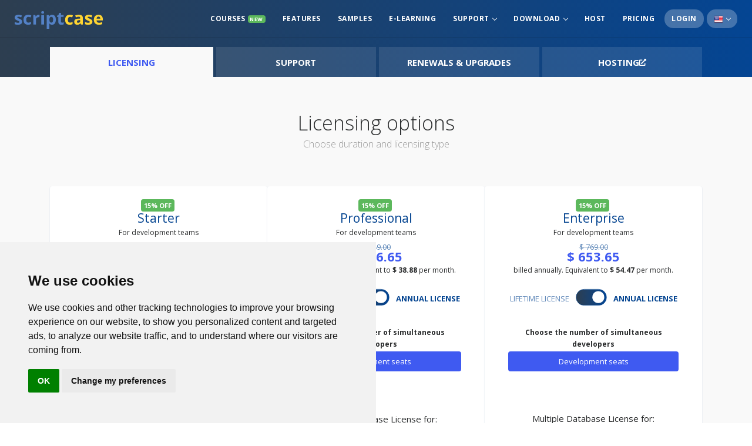

--- FILE ---
content_type: text/html; charset=utf-8
request_url: https://www.scriptcase.net/comprar/
body_size: 24080
content:
<!DOCTYPE html>
<html xmlns="http://www.w3.org/1999/xhtml" lang="en">
<script src="https://www.googleoptimize.com/optimize.js?id=OPT-W27KJKM"></script>

<head>
    <!-- Title of the page -->
    <title>Scriptcase Store | PHP Low-Code Generator | Reports and Form Builder</title>

    <!-- Description of the page -->
    <meta name="description" content="Scriptcase Store offers the best products for a top low-code generator. Supports MySQL, PostgreSQL, Access, SQL Server, Oracle, DB2, Firebird & Informix." />

    <meta property="og:locale" content="en_us" />
    <meta property="og:title" content="Scriptcase Store | PHP Low-Code Generator | Reports and Form Builder" />
    <meta property="og:description" content="Scriptcase Store offers the best products for a top low-code generator. Supports MySQL, PostgreSQL, Access, SQL Server, Oracle, DB2, Firebird & Informix." />
    <meta property="og:site_name" content="Scritpcase" />
    <meta property="og:image" content="http://www.scriptcase.com.br/lib/img/scriptcase-banner.jpg" />
    <meta property="og:image:type" content="image/jpeg" />
    <meta property="og:image:width" content="800" />
    <meta property="og:image:height" content="600" />

    <meta name="title" content="Scriptcase Store | PHP Low-Code Generator | Reports and Form Builder" />
    <!-- <link rel="shortcut icon" href="//cdn2.scriptcase.net/favicon.ico" type="image/x-icon"> -->
    <!-- <link rel="shortcut icon" href="https://scriptcase-suporte.kayakocdn.com/favicon.ico?1503493672" type="image/x-icon">
    <link rel="shortcut icon" type="image/x-icon" href="https://scriptcase-suporte.kayakocdn.com/favicon.ico">     -->
            <meta http-equiv="Content-Security-Policy" content="upgrade-insecure-requests">
        <meta name="keywords" content="form builder, web applications, php generator, php builder, php form builder, php form generator, php mysql generator, form generator, generate php, rad, rapid application development, report builder, development tool, code generator, generate forms, generate forms and reports, generate form, forms and reports, php, generator, generate, mysql, mysql support, php mysql, reports, forms, charts, database" />
    <meta name="author" content="ScriptCase - www.scriptcase.net" />
    <meta name="copyright" content="ScriptCase Code Generator - www.scriptcase.net" />
    <meta name="google-site-verification" content="xQeTQK_W6dxsQWGKuopTxHVIfAm_EJ6y2D8LoID0MWI" />
    <meta http-equiv="content-language" content="en_us" />
    <meta http-equiv="X-UA-Compatible" content="IE=edge">
    <meta http-equiv="Content-Type" content="text/html;charset=utf-8" />
    <!-- FONT AWESOME CDN -->
    <link rel="stylesheet" href="https://cdnjs.cloudflare.com/ajax/libs/font-awesome/6.1.2/css/all.min.css" integrity="sha512-1sCRPdkRXhBV2PBLUdRb4tMg1w2YPf37qatUFeS7zlBy7jJI8Lf4VHwWfZZfpXtYSLy85pkm9GaYVYMfw5BC1A==" crossorigin="anonymous" referrerpolicy="no-referrer" />
    <script id="mcjs">
        ! function(c, h, i, m, p) {
            m = c.createElement(h), p = c.getElementsByTagName(h)[0], m.async = 1, m.src = i, p.parentNode.insertBefore(m, p)
        }(document, "script", "https://chimpstatic.com/mcjs-connected/js/users/472c7606de53b7bd079a8e4b6/df78a74bc56b85b18b395cd26.js");
    </script>

    <!-- Fonte Versão 9.10 -->
    <link href="https://fonts.googleapis.com/css2?family=Merriweather:ital,wght@0,300;0,400;0,700;0,900;1,300;1,400;1,700;1,900&amp;display=swap" rel="stylesheet">

    <meta name="viewport" content="width=device-width, user-scalable=no">
<script type="text/javascript">
	var sc_pathToTB = '../lib/js/jquery_plugins/thickbox/';
	// var blackfriday = false;
</script>

<!-- Google Tag Manager -->
<script>(function(w,d,s,l,i){w[l]=w[l]||[];w[l].push({'gtm.start':
new Date().getTime(),event:'gtm.js'});var f=d.getElementsByTagName(s)[0],
j=d.createElement(s),dl=l!='dataLayer'?'&l='+l:'';j.async=true;j.src=
'https://www.googletagmanager.com/gtm.js?id='+i+dl;f.parentNode.insertBefore(j,f);
})(window,document,'script','dataLayer','GTM-MF8RX6L');</script>
<!-- End Google Tag Manager -->
<link rel="shortcut icon" href="https://cdn2.scriptcase.com.br/lib/img/favicon.ico" type="image/x-icon"><!-- Global site tag (gtag.js) - Google Analytics -->
<script async src="https://www.googletagmanager.com/gtag/js?id=G-6CVS30DJ1H"></script>
<script>
	window.dataLayer = window.dataLayer || [];
	function gtag(){dataLayer.push(arguments);}
	gtag('js', new Date());

	gtag('config', 'G-6CVS30DJ1H');
</script><script>
    (function(w,d,t,r,u)
    {
        var f,n,i;
        w[u]=w[u]||[],f=function()
        {
            var o={ti:"4048887", enableAutoSpaTracking: true};
            o.q=w[u],w[u]=new UET(o),w[u].push("pageLoad")
        },
        n=d.createElement(t),n.src=r,n.async=1,n.onload=n.onreadystatechange=function()
        {
            var s=this.readyState;
            s&&s!=="loaded"&&s!=="complete"||(f(),n.onload=n.onreadystatechange=null)
        },
        i=d.getElementsByTagName(t)[0],i.parentNode.insertBefore(n,i)
    })
    (window,document,"script","//bat.bing.com/bat.js","uetq");
</script>
<!-- Meta Pixel Code -->
<script>
!function(f,b,e,v,n,t,s)
{if(f.fbq)return;n=f.fbq=function(){n.callMethod?
n.callMethod.apply(n,arguments):n.queue.push(arguments)};
if(!f._fbq)f._fbq=n;n.push=n;n.loaded=!0;n.version='2.0';
n.queue=[];t=b.createElement(e);t.async=!0;
t.src=v;s=b.getElementsByTagName(e)[0];
s.parentNode.insertBefore(t,s)}(window, document,'script',
'https://connect.facebook.net/en_US/fbevents.js');
fbq('init', '440051974584581');
fbq('track', 'PageView');
</script>
<noscript><img height="1" width="1" style="display:none"
src="https://www.facebook.com/tr?id=440051974584581&ev=PageView&noscript=1"
/></noscript>
<!-- End Meta Pixel Code --><link rel="canonical" href="https://www.scriptcase.net/pricing/" /><link rel="preload" href="bg-image-narrow.png" as="image" media="(max-width: 600px)"><link rel="preload" href="//cdn1.scriptcase.net/lib/third/bootstrap-4/css/cdn1scriptcasenet_bootstrap.min.css?cssv=1765815989" as="style"><link rel="preload" href="//cdn1.scriptcase.net/lib/css/cdn1scriptcasenet_main.min.css?cssv=1765815989" as="style"><link href="https://fonts.googleapis.com/css?family=Open+Sans:400,400italic,500,500italic,300,700" rel="stylesheet" type="text/css" /><link href="//cdn1.scriptcase.net/lib/third/bootstrap-4/css/cdn1scriptcasenet_bootstrap.min.css?cssv=1765815989" rel="stylesheet" type="text/css" /><link rel="preload" href="//cdn1.scriptcase.net/lib/css/cdn1scriptcasenet_scriptcase9.min.css?cssv=1765815989" as="style"><link href="//cdn1.scriptcase.net/lib/css/cdn1scriptcasenet_scriptcase9.min.css?cssv=1765815989" rel="stylesheet" type="text/css" /><link href="//cdn1.scriptcase.net/lib/css/cdn1scriptcasenet_store.css?cssv=1765815989" rel="stylesheet" type="text/css" />

    <!-- <link rel="shortcut icon" href="https://cdn2.scriptcase.net/black-friday/img/favicon.ico" type="image/x-icon"> -->
    <!-- Start VWO Async SmartCode -->
    <link rel="preconnect" href="https://dev.visualwebsiteoptimizer.com" />
    <script type='text/javascript' id='vwoCode'>
        window._vwo_code || (function() {
        var account_id=1115009,
        version=2.1,
        settings_tolerance=2000,
        hide_element='body',
        hide_element_style = 'opacity:0 !important;filter:alpha(opacity=0) !important;background:none !important;transition:none !important;',
        /* DO NOT EDIT BELOW THIS LINE */
        f=false,w=window,d=document,v=d.querySelector('#vwoCode'),cK='_vwo_'+account_id+'_settings',cc={};try{var c=JSON.parse(localStorage.getItem('_vwo_'+account_id+'_config'));cc=c&&typeof c==='object'?c:{}}catch(e){}var stT=cc.stT==='session'?w.sessionStorage:w.localStorage;code={nonce:v&&v.nonce,library_tolerance:function(){return typeof library_tolerance!=='undefined'?library_tolerance:undefined},settings_tolerance:function(){return cc.sT||settings_tolerance},hide_element_style:function(){return'{'+(cc.hES||hide_element_style)+'}'},hide_element:function(){if(performance.getEntriesByName('first-contentful-paint')[0]){return''}return typeof cc.hE==='string'?cc.hE:hide_element},getVersion:function(){return version},finish:function(e){if(!f){f=true;var t=d.getElementById('_vis_opt_path_hides');if(t)t.parentNode.removeChild(t);if(e)(new Image).src='https://dev.visualwebsiteoptimizer.com/ee.gif?a='+account_id+e}},finished:function(){return f},addScript:function(e){var t=d.createElement('script');t.type='text/javascript';if(e.src){t.src=e.src}else{t.text=e.text}v&&t.setAttribute('nonce',v.nonce);d.getElementsByTagName('head')[0].appendChild(t)},load:function(e,t){var n=this.getSettings(),i=d.createElement('script'),r=this;t=t||{};if(n){i.textContent=n;d.getElementsByTagName('head')[0].appendChild(i);if(!w.VWO||VWO.caE){stT.removeItem(cK);r.load(e)}}else{var o=new XMLHttpRequest;o.open('GET',e,true);o.withCredentials=!t.dSC;o.responseType=t.responseType||'text';o.onload=function(){if(t.onloadCb){return t.onloadCb(o,e)}if(o.status===200||o.status===304){_vwo_code.addScript({text:o.responseText})}else{_vwo_code.finish('&e=loading_failure:'+e)}};o.onerror=function(){if(t.onerrorCb){return t.onerrorCb(e)}_vwo_code.finish('&e=loading_failure:'+e)};o.send()}},getSettings:function(){try{var e=stT.getItem(cK);if(!e){return}e=JSON.parse(e);if(Date.now()>e.e){stT.removeItem(cK);return}return e.s}catch(e){return}},init:function(){if(d.URL.indexOf('__vwo_disable__')>-1)return;var e=this.settings_tolerance();w._vwo_settings_timer=setTimeout(function(){_vwo_code.finish();stT.removeItem(cK)},e);var t;if(this.hide_element()!=='body'){t=d.createElement('style');var n=this.hide_element(),i=n?n+this.hide_element_style():'',r=d.getElementsByTagName('head')[0];t.setAttribute('id','_vis_opt_path_hides');v&&t.setAttribute('nonce',v.nonce);t.setAttribute('type','text/css');if(t.styleSheet)t.styleSheet.cssText=i;else t.appendChild(d.createTextNode(i));r.appendChild(t)}else{t=d.getElementsByTagName('head')[0];var i=d.createElement('div');i.style.cssText='z-index: 2147483647 !important;position: fixed !important;left: 0 !important;top: 0 !important;width: 100% !important;height: 100% !important;background: white !important;display: block !important;';i.setAttribute('id','_vis_opt_path_hides');i.classList.add('_vis_hide_layer');t.parentNode.insertBefore(i,t.nextSibling)}var o=window._vis_opt_url||d.URL,s='https://dev.visualwebsiteoptimizer.com/j.php?a='+account_id+'&u='+encodeURIComponent(o)+'&vn='+version;if(w.location.search.indexOf('_vwo_xhr')!==-1){this.addScript({src:s})}else{this.load(s+'&x=true')}}};w._vwo_code=code;code.init();})();
    </script>
    <!-- End VWO Async SmartCode -->
</head>


<body id="page-body" class="page-store" data-page="store"
    data-spy="scroll" data-target="#scrollspy" data-offset="101">
    <!-- Google Tag Manager (noscript) -->
<noscript><iframe src="https://www.googletagmanager.com/ns.html?id=GTM-MF8RX6L"
height="0" width="0" style="display:none;visibility:hidden"></iframe></noscript>
<!-- End Google Tag Manager (noscript) -->

            <!-- Cookie Consent by https://www.TermsFeed.com -->
            <script type="text/javascript" src="//www.scriptcase.net/lib/js/cookie-consent.js" charset="UTF-8"></script>
            
    <script type="text/javascript" charset="UTF-8">
        document.addEventListener('DOMContentLoaded', function () {
            cookieconsent.run({"notice_banner_type":"simple","consent_type":"implied","palette":"light","language":"en","page_load_consent_levels":["strictly-necessary","functionality","tracking","targeting"],"notice_banner_reject_button_hide":false,"preferences_center_close_button_hide":false,"website_privacy_policy_url":"https://scriptcase.net/privacy/","website_name":"Scriptcase - PHP Web Rapid Development Tool"});
        });
    </script>
    
    <noscript>Cookie Consent by <a href="https://www.termsfeed.com/privacy-policy-generator/" rel="nofollow noopener">TermsFeed Generator</a></noscript>
    <!-- End Cookie Consent -->
     
    <style>
        html body div.sp,
        html body.blackfriday div.sp {
            margin-top: 0;
        }

        html body div.sh {
            height: 62px !important;
        }

        .sh.fixed.hided {
            top: 0px !important;
        }
    </style>


            <div id="sidebar-loader">
            <div class="usb">
                <div class="usb-cls">
                </div>

                <div class="usb-ctn">
                    <div class="usb-ext">&times;</div>
                                    </div>
            </div>
        </div>
    

    <div class="sh "  >

        <div class="sh-container">
            <div class="sh-logo hidden-sm-down">
                                    <a href="//www.scriptcase.net/" title="Scriptcase" id="logo-branding">
                        <svg style="position:relative;top:3px;" width="150px" preserveAspectRatio="xMidYMid" viewBox="0 0 215.5 43.469" xmlns="http://www.w3.org/2000/svg">
                            <defs>
                                <style>
                                    .cls-1 {
                                        fill: #5381c6
                                    }

                                    .cls-1,
                                    .cls-2 {
                                        fill-rule: evenodd
                                    }

                                    .cls-2 {
                                        fill: #ffd532
                                    }
                                </style>
                            </defs>
                            <path class="cls-1" d="m113.91 27.64c0.516 0.439 1.199 0.659 2.048 0.659 1.133 0 2.492-0.248 4.077-0.744v4.82c-1.614 0.722-3.595 1.083-5.945 1.083-2.59 0-4.476-0.655-5.658-1.964s-1.773-3.273-1.773-5.892v-11.444h-3.1v-2.739l3.567-2.165 1.868-5.011h4.141v5.053h6.645v4.862h-6.645v11.444c0 0.92 0.258 1.6 0.775 2.038zm-17.591 4.353c-1.373 0.977-2.987 1.465-4.841 1.465-2.788 0-4.975-1.012-6.56-3.036h-0.34c0.226 1.982 0.34 3.128 0.34 3.439v9.618h-6.476v-34.183h5.265l0.913 3.079h0.298c1.514-2.35 3.758-3.525 6.73-3.525 2.803 0 4.997 1.083 6.582 3.249 1.585 2.165 2.378 5.173 2.378 9.023 0 2.534-0.372 4.735-1.115 6.603-0.743 1.869-1.801 3.291-3.174 4.268zm-3.386-16.211c-0.715-1.167-1.837-1.751-3.366-1.751-1.599 0-2.767 0.492-3.503 1.475-0.736 0.984-1.118 2.609-1.146 4.873v0.701c0 2.548 0.378 4.374 1.136 5.478 0.757 1.104 1.956 1.656 3.598 1.656 2.902 0 4.353-2.392 4.353-7.177 0-2.335-0.358-4.087-1.072-5.255zm-24.512-9.437c-2.35 0-3.525-1.062-3.525-3.185 0-2.109 1.175-3.163 3.525-3.163 2.349 0 3.524 1.054 3.524 3.163 0 1.005-0.294 1.787-0.881 2.346-0.588 0.56-1.469 0.839-2.643 0.839zm-9.958 8.556c-2.067 0-3.677 0.531-4.83 1.593-1.154 1.061-1.731 2.548-1.731 4.458v12.081h-6.475v-23.737h4.904l0.956 3.992h0.318c0.736-1.331 1.73-2.403 2.983-3.217s2.615-1.221 4.087-1.221c0.878 0 1.606 0.064 2.187 0.191l-0.488 6.073c-0.524-0.142-1.161-0.213-1.911-0.213zm-22.548-0.435c-0.878-0.262-1.756-0.393-2.633-0.393-3.369 0-5.053 2.393-5.053 7.177 0 4.642 1.684 6.964 5.053 6.964 1.245 0 2.399-0.167 3.461-0.499 1.061-0.333 2.123-0.853 3.185-1.561v5.542c-1.048 0.665-2.106 1.125-3.175 1.38s-2.417 0.382-4.044 0.382c-7.389 0-11.083-4.055-11.083-12.166 0-4.034 1.005-7.116 3.015-9.246 2.009-2.13 4.89-3.196 8.641-3.196 2.746 0 5.209 0.538 7.389 1.614l-1.911 5.011c-1.019-0.411-1.968-0.747-2.845-1.009zm-24.502 4.13c1.854 0.75 3.213 1.451 4.077 2.102 0.863 0.651 1.5 1.401 1.911 2.25 0.41 0.849 0.615 1.862 0.615 3.036 0 2.435-0.846 4.289-2.537 5.563s-4.222 1.911-7.59 1.911c-1.727 0-3.199-0.117-4.416-0.35-1.218-0.234-2.357-0.577-3.419-1.03v-5.351c1.203 0.567 2.559 1.041 4.066 1.423 1.508 0.382 2.835 0.573 3.981 0.573 2.35 0 3.525-0.679 3.525-2.038 0-0.51-0.156-0.924-0.468-1.242-0.311-0.319-0.849-0.68-1.613-1.083-0.765-0.403-1.784-0.874-3.058-1.412-1.825-0.764-3.167-1.472-4.023-2.123-0.857-0.651-1.479-1.398-1.868-2.24-0.39-0.842-0.584-1.879-0.584-3.11 0-2.109 0.817-3.741 2.452-4.894 1.635-1.154 3.952-1.731 6.953-1.731 2.859 0 5.641 0.623 8.345 1.869l-1.954 4.671c-1.189-0.51-2.3-0.927-3.333-1.253-1.034-0.325-2.088-0.488-3.164-0.488-1.911 0-2.866 0.517-2.866 1.55 0 0.58 0.308 1.082 0.924 1.507 0.615 0.425 1.964 1.055 4.044 1.89zm60.235 14.437h-6.476v-23.737h6.476v23.737z" />
                            <path class="cls-2" d="m200.18 22.778c0.071 1.841 0.616 3.277 1.635 4.31 1.019 1.034 2.448 1.55 4.289 1.55 1.429 0 2.781-0.148 4.055-0.446 1.274-0.297 2.604-0.771 3.991-1.422v5.011c-1.132 0.566-2.342 0.987-3.63 1.263s-2.86 0.414-4.714 0.414c-3.821 0-6.808-1.054-8.959-3.164-2.152-2.109-3.228-5.095-3.228-8.959 0-3.978 0.995-7.053 2.983-9.226 1.989-2.172 4.738-3.259 8.249-3.259 3.355 0 5.966 0.956 7.834 2.867 1.869 1.91 2.803 4.55 2.803 7.919v3.142h-15.308zm7.983-8.015c-0.807-0.87-1.897-1.305-3.27-1.305s-2.449 0.435-3.227 1.305c-0.778 0.871-1.224 2.106-1.337 3.705h9.087c-0.029-1.599-0.446-2.834-1.253-3.705zm-24.756 3.833c1.854 0.75 3.213 1.451 4.076 2.102 0.864 0.651 1.5 1.401 1.911 2.25s0.616 1.862 0.616 3.036c0 2.435-0.846 4.289-2.537 5.563-1.692 1.274-4.222 1.911-7.591 1.911-1.727 0-3.199-0.117-4.416-0.35-1.217-0.234-2.357-0.577-3.418-1.03v-5.351c1.203 0.567 2.558 1.041 4.066 1.423 1.507 0.382 2.834 0.573 3.981 0.573 2.349 0 3.524-0.679 3.524-2.038 0-0.51-0.156-0.924-0.467-1.242-0.311-0.319-0.849-0.68-1.614-1.083-0.764-0.403-1.783-0.874-3.057-1.412-1.826-0.764-3.167-1.472-4.023-2.123-0.857-0.651-1.48-1.398-1.869-2.24s-0.584-1.879-0.584-3.11c0-2.109 0.818-3.741 2.453-4.894 1.634-1.154 3.952-1.731 6.953-1.731 2.859 0 5.64 0.623 8.344 1.869l-1.953 4.671c-1.189-0.51-2.301-0.927-3.334-1.253-1.033-0.325-2.088-0.488-3.163-0.488-1.911 0-2.866 0.517-2.866 1.55 0 0.58 0.307 1.082 0.923 1.507s1.964 1.055 4.045 1.89zm-22.4 11.21h-0.17c-1.09 1.373-2.211 2.325-3.365 2.856-1.154 0.53-2.657 0.796-4.512 0.796-2.279 0-4.073-0.651-5.382-1.953-1.309-1.303-1.964-3.157-1.964-5.563 0-2.519 0.881-4.377 2.644-5.573 1.762-1.196 4.419-1.858 7.972-1.986l4.119-0.127v-1.04c0-2.407-1.231-3.61-3.694-3.61-1.897 0-4.126 0.573-6.688 1.72l-2.145-4.374c2.732-1.429 5.761-2.144 9.088-2.144 3.184 0 5.626 0.693 7.325 2.081 1.698 1.387 2.547 3.496 2.547 6.327v15.817h-4.522l-1.253-3.227zm-0.658-7.771l-2.505 0.085c-1.883 0.057-3.284 0.397-4.204 1.019-0.92 0.623-1.38 1.571-1.38 2.845 0 1.826 1.047 2.739 3.142 2.739 1.5 0 2.7-0.431 3.599-1.295 0.899-0.863 1.348-2.01 1.348-3.439v-1.954zm-22.675-7.569c-0.878-0.262-1.756-0.393-2.633-0.393-3.369 0-5.053 2.393-5.053 7.177 0 4.642 1.684 6.964 5.053 6.964 1.245 0 2.399-0.167 3.461-0.499 1.061-0.333 2.123-0.853 3.184-1.561v5.542c-1.047 0.665-2.105 1.125-3.174 1.38s-2.417 0.382-4.044 0.382c-7.389 0-11.083-4.055-11.083-12.166 0-4.034 1.004-7.116 3.015-9.246 2.009-2.13 4.89-3.196 8.641-3.196 2.746 0 5.209 0.538 7.389 1.614l-1.911 5.011c-1.019-0.411-1.968-0.747-2.845-1.009z" />
                        </svg>
                    </a>
                            </div>

            <div class="sh-logo hidden-md-up hidden-lg">
                <a href="//www.scriptcase.net/" title="Scriptcase">
                    <img src="//cdn2.scriptcase.net/lib/img/scriptcase-symbol.svg" width="36" alt="Scriptcase">
                </a>
            </div>

            <span class="sh-menu-toggle">
                <span class="legend">Menu</span>
            </span>

            
            <div class="sh-menu">
                <ul class="sh-nav sh-nav-main">
                    	    <!-- Site Menu-->
		<li>	<a href="//www.scriptcase.net/learn/courses/" target="_self">Courses<span class="badge bg-success ms-1" style="padding: .25em .4em; margin-left: 4px;">New</span></a></li><li>	<a href="//www.scriptcase.net/features/" target="_self">Features</a></li><li>	<a href="//www.scriptcase.net/samples/" target="_self">Samples</a></li><li>	<a href="//www.scriptcase.net/learn/" target="_self">E-Learning</a></li><li class="sh-dropdown">	<a href="//www.scriptcase.net/support/" >Support <span class="caret"></span></a><ul class="sh-dropdown-menu"><li>	<a href="//www.scriptcase.net/support/" target="_self">Support</a></li><li>	<a href="//www.scriptcase.net/support_trial/" target="_self">Trial Support</a></li><li>	<a href="//www.scriptcase.net/support/faq/" target="_self">FAQ</a></li><li>	<a href="https://forum.scriptcase.net" target="_blank">Forum</a></li></ul></li><li class="sh-dropdown">	<a href="//www.scriptcase.net/download/" >Download <span class="caret"></span></a><ul class="sh-dropdown-menu"><li>	<a href="//www.scriptcase.net/download/" target="_self">Download</a></li><li>	<a href="//www.scriptcase.net/timeline/" target="_self">What's new</a></li><li>	<a href="//www.scriptcase.net/changelog/" target="_self">ChangeLog</a></li><li>	<a href="//www.scriptcase.net/download/additional/" target="_self">Others</a></li><li>	<a href="//www.scriptcase.net/download/old-versions/" target="_self">Old releases</a></li></ul></li>                    <li><a href="//www.scriptcase.net/host/">Host</a></li>
                    <li><a href="//www.scriptcase.net/pricing/">Pricing</a></li>
                </ul>

                <ul class="sh-nav sh-nav-login" id="nav-login">
                                            <li><a href="//www.scriptcase.net/my-scriptcase/" target="_self" class="special">Login</a></li>
                                    </ul>

                <ul class="sh-nav sh-nav-login" id="user-logged" style="display:none;">
                    <li class="sh-dropdown sh-dropdown-user">
                        <a href="javascript:;" target="_self" class="d-flex special">
                            <svg style="position:relative;top:2px;float:left;" fill="#29EB7F" height="24" viewBox="0 0 24 24" width="24" xmlns="http://www.w3.org/2000/svg">
                                <path d="M12 12c2.21 0 4-1.79 4-4s-1.79-4-4-4-4 1.79-4 4 1.79 4 4 4zm0 2c-2.67 0-8 1.34-8 4v2h16v-2c0-2.66-5.33-4-8-4z" />
                                <path d="M0 0h24v24H0z" fill="none" /></svg>
                            <span class="d-inline ml-1">My Scriptcase</span>
                        </a>
                    </li>
                </ul>

                <ul class="sh-nav sh-nav-login">
                    <li class="sh-dropdown">
                        <a href="#" class="special">
                            <img id="idioma_atual_flag" data-lang="en_us"
                                src="//cdn2.scriptcase.net/lib/img/en_us.png"
                                width="16" height="16" />
                            <span class="caret" style="border-color:white!important;"></span>
                        </a>

                        <ul class="sh-dropdown-menu">
                            <li><a href="javascript:setLang('en_us');"><img src="//cdn2.scriptcase.net/lib/img/en_us.png" style="position:relative; top:-1px; margin-right: 5px;" width="16" height="16"> English</a></li>
                            <li><a href="javascript:setLang('es');"><img src="//cdn2.scriptcase.net/lib/img/es.png" style="position:relative; top:-1px; margin-right: 5px;" width="16" height="16"> Español</a></li>
                            <li><a href="javascript:setLang('fr');"><img src="//cdn2.scriptcase.net/lib/img/fr.png" style="position:relative; top:-1px; margin-right: 5px;" width="16" height="16"> Français</a></li>
                            <li><a href="javascript:setLang('it');"><img src="//cdn2.scriptcase.net/lib/img/it.png" style="position:relative; top:-1px; margin-right: 5px;" width="16" height="16"> Italiano</a></li>
                        </ul>
                    </li>
                </ul>
            </div>

                    </div>
    </div>

    
    <div class="sp" style="margin-top: 64px;">
        <!-- start of site page -->

        
        
        <!-- Container Center -->
        		<form name="form_product" method="POST" action="//www.scriptcase.net/user-login/">
			<input type="hidden" name="return_to" value="//www.scriptcase.net/checkout/">
			<input type="hidden" name="qtd_conexoes" value="">
			<input type="hidden" name="unit_price" value="">
			<input type="hidden" name="flag_upg" value="N">
			<input type="hidden" name="assinatura" value="N">

			<div class="pages">
				<main class="main active" data-main="licensing">
					<div class="d-flex flex-column px-4 pt-4 d-sm-none en_us">
						<a class="btn btn-outline-primary btn-block" href="//www.scriptcase.net/autoupgrade/" target="_blank">Renewals | Upgrades</a>
						<a class="btn btn-outline-primary btn-block" href="//www.scriptcase.net/pricing/?type=support">Support</a>
						<a class="btn btn-outline-primary btn-block" href="//www.scriptcase.net/host/" target="_blank">
							Hosting						</a>
					</div>

					<div class="section section-category section-active en_us" id="section-category">
						<div class="container mx-auto">
							<ul id="tabs" class="nav nav-tabs nav-fill" role="tablist">
								<li class="nav-item">
									<a data-toggle="tab" href="#licenses" role="tab" class="nav-link active">
										Licensing									</a>
								</li>

								<li class="nav-item">
									<a data-toggle="tab" href="#support" role="tab" class="nav-link" id="support-tab">
										Support									</a>
								</li>

								<li class="nav-item">
									<a data-toggle="tab" href="#client" role="tab" class="nav-link">
										Renewals  &  Upgrades									</a>
								</li>

								<li class="nav-item">
									<a target="_blank" href="//www.scriptcase.net/host/" class="nav-link" class="nav-link">
										Hosting										<svg height="12" width="12" aria-hidden="true" focusable="false" data-prefix="fas" data-icon="external-link-alt" class="svg-inline--fa fa-external-link-alt fa-w-16" role="img" xmlns="http://www.w3.org/2000/svg" viewBox="0 0 512 512">
											<path fill="currentColor" d="M432,320H400a16,16,0,0,0-16,16V448H64V128H208a16,16,0,0,0,16-16V80a16,16,0,0,0-16-16H48A48,48,0,0,0,0,112V464a48,48,0,0,0,48,48H400a48,48,0,0,0,48-48V336A16,16,0,0,0,432,320ZM488,0h-128c-21.37,0-32.05,25.91-17,41l35.73,35.73L135,320.37a24,24,0,0,0,0,34L157.67,377a24,24,0,0,0,34,0L435.28,133.32,471,169c15,15,41,4.5,41-17V24A24,24,0,0,0,488,0Z"></path>
										</svg>
									</a>
								</li>
							</ul>
						</div>
					</div>

					<div class="section section-products section-active" id="section-products">
						<div class="container mx-auto">
							<div class="tab-content">
								<div class="tab-pane fade show active" id="licenses" role="tabpanel">
									<div class="section-header text-center">
										<h2 class="display-4 mb-0">
											Licensing options										</h2>

										<p class="lead">
											Choose duration and licensing type										</p>
									</div>

									<!-- ========================================================
                                    *  Note from suppport free for 15 days
                                    * ======================================================== -->
									<!-- <div class="alert alert-success mx-auto text-center" role="alert" style="justify-content: center;align-items: flex-start;max-width: fit-content;margin: -20px 0 35px 0px;">
										<b>Limited deal:</b> Purchase now a Scriptcase license and get <b>15 days chat & ticket</b> support.									</div> -->

									<div id="licensing" class="card-deck products cardlist-horizontal">

										<!-- ========================================================
                                        * Card para compras de Licenças Starter
                                        * ======================================================== -->
										<div class="card product product-license m-0" data-product="pe_mysql">
											<div class="product-header">
																									<span class="badge badge-success" style="margin-left: -4px;">
														15% OFF
													</span>
												
												<h4 class="product-title" data-title="Starter">
													Starter
												</h4>

												<small>
																										For development teams												</small>

												<h5 class="product-newprice">
													<span class="price-sub">
																													<del class="d-block mt-2 mb-1">
																$ 499.00															</del>
														$ 424.15
														<small>
															billed annually. Equivalent to 															<strong>
																$ 35.34															</strong>
															per month.														</small>
													</span>

													<span class="price-buy">
																													<del class="d-block mt-2">
																$ 1,049.00															</del>
														$ 891.65													</span>
												</h5>

												<div class="toggle-wrap">
													<h6 class="toggle-legend-compra">
														Lifetime License													</h6>

													<div class="toggle">
														<input type="checkbox" id="switch" class="switch" checked="">
														<label for="switch"></label>
													</div>

													<h6 class="toggle-legend-assinatura active">
														Annual License													</h6>
												</div>

												<div class="dropdown mt-3">
													<div class="btn btn-buy btn-block dropdown-toggle" id="dropdown-databases" data-toggle="dropdown" aria-haspopup="true" aria-expanded="false">
														<span class="btn-legend-select">Select your database</span>
													</div>

													<div class="dropdown-menu" aria-labelledby="dropdown-databases">
														
															<div class="dropdown-item">
																<input type="radio" class="item-database" name="grupo_DB" value="pe_mysql" data-product="Scriptcase Starter MySQL / MariaDB" data-price-sub="424.15" data-price-buy="891.65" />

																<span>MySQL / MariaDB</span>
																<span class="item-newprice">
																	<span class="price-sub">
																																					<del class="d-block mb-1">
																				$ 499.00																			</del>
																		$ 424.15																	</span>

																	<span class="price-buy">
																																					<del class="d-block mb-1">
																				$ 1,049.00																			</del>
																		$ 891.65																	</span>
																</span>
															</div>
														
															<div class="dropdown-item">
																<input type="radio" class="item-database" name="grupo_DB" value="pe_ibase" data-product="Scriptcase Starter Interbase / Firebird" data-price-sub="424.15" data-price-buy="891.65" />

																<span>Interbase / Firebird</span>
																<span class="item-newprice">
																	<span class="price-sub">
																																					<del class="d-block mb-1">
																				$ 499.00																			</del>
																		$ 424.15																	</span>

																	<span class="price-buy">
																																					<del class="d-block mb-1">
																				$ 1,049.00																			</del>
																		$ 891.65																	</span>
																</span>
															</div>
														
															<div class="dropdown-item">
																<input type="radio" class="item-database" name="grupo_DB" value="pe_pgsql" data-product="Scriptcase Starter PostgreSQL" data-price-sub="424.15" data-price-buy="891.65" />

																<span>PostgreSQL</span>
																<span class="item-newprice">
																	<span class="price-sub">
																																					<del class="d-block mb-1">
																				$ 499.00																			</del>
																		$ 424.15																	</span>

																	<span class="price-buy">
																																					<del class="d-block mb-1">
																				$ 1,049.00																			</del>
																		$ 891.65																	</span>
																</span>
															</div>
														
															<div class="dropdown-item">
																<input type="radio" class="item-database" name="grupo_DB" value="pe_access" data-product="Scriptcase Starter Access" data-price-sub="424.15" data-price-buy="891.65" />

																<span>Access</span>
																<span class="item-newprice">
																	<span class="price-sub">
																																					<del class="d-block mb-1">
																				$ 499.00																			</del>
																		$ 424.15																	</span>

																	<span class="price-buy">
																																					<del class="d-block mb-1">
																				$ 1,049.00																			</del>
																		$ 891.65																	</span>
																</span>
															</div>
														
														<div class="dropdown-footer">
														</div>
													</div>
												</div>


												<div class="dropdown mt-3">
													<div style="font-size: 12px; line-height: 20px; font-weight: bold; margin-bottom: 2px;">
														Choose the number of simultaneous developers													</div>

													<div class="btn btn-buy btn-block dropdown-toggle" id="dropdown-seats-starter" data-toggle="dropdown2" aria-haspopup="true" aria-expanded="false" style="cursor: not-allowed;" onclick="fake_focus_in_fake_select();">
														Development seats													</div>

													<div class="dropdown-menu" id="dropdown-items-seats-starter" aria-labelledby="dropdown-seats-starter">
														
															<div class="dropdown-item" id="list-starter-store-1">
																<input type="radio" class="item-license" name="grupo_americano" data-input-target="qtd_conn" data-input-target-value="1" value="pe_mysql" data-name="Scriptcase Starter MySQL / MariaDB" data-calc-desc-value="1" data-seats="1 Developer seat" data-product="Scriptcase Starter MySQL / MariaDB 1 Developer seat" data-price-sub="424.15" data-price-buy="891.65" data-disabled="disabled" />

																<span>
																	1 Developer seat 																</span>

																<span class="item-newprice">
																	<span class="price-sub">
																																					<del class="d-block mt-2">
																				$ 499.00																			</del>
																		$ 424.15																	</span>

																	<span class="price-buy">
																																					<del class="d-block mt-2">
																				$ 1,049.00 </del>
																		$ 891.65																	</span>
																</span>
															</div>
														
															<div class="dropdown-item" id="list-starter-store-2">
																<input type="radio" class="item-license" name="grupo_americano" data-input-target="qtd_conn" data-input-target-value="2" value="pe_mysql" data-name="Scriptcase Starter MySQL / MariaDB" data-calc-desc-value="0.9" data-seats="2 Developer seats" data-product="Scriptcase Starter MySQL / MariaDB 2 Developer seats" data-price-sub="763.47" data-price-buy="1,604.97" data-disabled="disabled" />

																<span>
																	2 Developer seats (10% OFF)																</span>

																<span class="item-newprice">
																	<span class="price-sub">
																																					<del class="d-block mt-2">
																				$ 898.20																			</del>
																		$ 763.47																	</span>

																	<span class="price-buy">
																																					<del class="d-block mt-2">
																				$ 1,888.20 </del>
																		$ 1,604.97																	</span>
																</span>
															</div>
														
															<div class="dropdown-item" id="list-starter-store-3">
																<input type="radio" class="item-license" name="grupo_americano" data-input-target="qtd_conn" data-input-target-value="3" value="pe_mysql" data-name="Scriptcase Starter MySQL / MariaDB" data-calc-desc-value="0.85" data-seats="3 Developer seats" data-product="Scriptcase Starter MySQL / MariaDB 3 Developer seats" data-price-sub="1,081.58" data-price-buy="2,273.70" data-disabled="disabled" />

																<span>
																	3 Developer seats (15% OFF)																</span>

																<span class="item-newprice">
																	<span class="price-sub">
																																					<del class="d-block mt-2">
																				$ 1,272.44																			</del>
																		$ 1,081.58																	</span>

																	<span class="price-buy">
																																					<del class="d-block mt-2">
																				$ 2,674.94 </del>
																		$ 2,273.70																	</span>
																</span>
															</div>
														
														<div class="dropdown-footer">
														</div>
													</div>
												</div>
											</div>

											<div class="product-databases">
												<div class="mb-2">Single Database License. Choose between:</div>

												
													<span>MySQL / MariaDB</span>
												
													<span>Interbase / Firebird</span>
												
													<span>PostgreSQL</span>
												
													<span>Access</span>
																							</div>

											<ul class="product-description">
												<li>Unlimited applications and DB connections</li>
												<li>Upgrades included for one year</li>
											</ul>
										</div>


										<!-- ========================================================
                                        * Card para compras de Licenças Professional
                                        * ======================================================== -->
										<div class="card product product-license m-0" data-product="pe">
											<div class="product-header">
																									<span class="badge badge-success" style="margin-left: -4px;">
														15% OFF
													</span>
												
												<h4 class="product-title" data-title="Professional">
													Professional
												</h4>

												<small>For development teams</small>

												<h5 class="product-newprice">
													<span class="price-sub">
																													<del class="d-block mt-2">
																$ 549.00															</del>
														$ 466.65
														<small>
															billed annually. Equivalent to 
															<strong>
																$ 38.88															</strong>

															 per month.														</small>
													</span>
													<span class="price-buy">
														
															<del class="d-block mt-2">
																$ 1,209.00															</del>
														$ 1,027.65													</span>
												</h5>

												<div class="toggle-wrap">
													<h6 class="toggle-legend-compra">
														Lifetime License													</h6>

													<div class="toggle">
														<input type="checkbox" id="switch" class="switch" checked="">
														<label for="switch"></label>
													</div>

													<h6 class="toggle-legend-assinatura active">
														Annual License													</h6>
												</div>


												<div class="dropdown mt-3">
													<div style="font-size: 12px; line-height: 20px; font-weight: bold; margin-bottom: 2px;">
														Choose the number of simultaneous developers													</div>

													<div class="btn btn-buy btn-block dropdown-toggle" id="dropdown-seats-professional" data-toggle="dropdown" aria-haspopup="true" aria-expanded="false">
														Development seats													</div>

													<div class="dropdown-menu" aria-labelledby="dropdown-seats-professional">
														
															<div class="dropdown-item">
																<input type="radio" class="item-license" name="grupo_americano" data-input-target="qtd_conn" data-input-target-value="1" value="pe" data-product="Scriptcase Professional 1 Developer seat" data-price-sub="466.65" data-price-buy="1,027.65" data-disabled="enabled" />

																<span>
																	1 Developer seat 																</span>


																<span class="item-newprice">
																	<span class="price-sub">
																																					<del class="d-block mb-1">
																				$ 549.00																			</del>
																		$ 466.65																	</span>

																	<span class="price-buy">
																																					<del class="d-block mt-2">
																				$ 1,209.00																			</del>
																		$ 1,027.65																	</span>
																</span>
															</div>
														
															<div class="dropdown-item">
																<input type="radio" class="item-license" name="grupo_americano" data-input-target="qtd_conn" data-input-target-value="2" value="pe" data-product="Scriptcase Professional 2 Developer seats" data-price-sub="839.97" data-price-buy="1,849.77" data-disabled="enabled" />

																<span>
																	2 Developer seats (10% OFF)																</span>


																<span class="item-newprice">
																	<span class="price-sub">
																																					<del class="d-block mb-1">
																				$ 988.20																			</del>
																		$ 839.97																	</span>

																	<span class="price-buy">
																																					<del class="d-block mt-2">
																				$ 2,176.20																			</del>
																		$ 1,849.77																	</span>
																</span>
															</div>
														
															<div class="dropdown-item">
																<input type="radio" class="item-license" name="grupo_americano" data-input-target="qtd_conn" data-input-target-value="3" value="pe" data-product="Scriptcase Professional 3 Developer seats" data-price-sub="1,189.95" data-price-buy="2,620.50" data-disabled="enabled" />

																<span>
																	3 Developer seats (15% OFF)																</span>


																<span class="item-newprice">
																	<span class="price-sub">
																																					<del class="d-block mb-1">
																				$ 1,399.94																			</del>
																		$ 1,189.95																	</span>

																	<span class="price-buy">
																																					<del class="d-block mt-2">
																				$ 3,082.94																			</del>
																		$ 2,620.50																	</span>
																</span>
															</div>
														
														<div class="dropdown-footer">
														</div>
													</div>
												</div>
											</div>

											<div class="product-databases">
												<div class="mb-2">Multiple Database License for:</div>
												<span>MySQL</span>
												<span>MariaDB</span>
												<span>PostgreSQL</span>
												<span>SQLite</span>
												<span>Interbase</span>
												<span>Firebird</span>
												<span>Access</span>
											</div>

											<ul class="product-description">
												<li>Unlimited applications and DB connections</li>
												<li>Upgrades included for one year</li>
											</ul>
										</div>

										<!-- ========================================================
                                        * Card para compras de Licenças Enterprise
                                        * ======================================================== -->
										<div class="card product product-license m-0" data-product="ep">
											<div class="product-header">
																									<span class="badge badge-success" style="margin-left: -4px;">
														15% OFF
													</span>
												
												<h4 class="product-title" data-title="Enterprise">
													Enterprise
												</h4>

												<small>For development teams</small>

												<h5 class="product-newprice">
													<span class="price-sub">
																													<del class="d-block mt-2">
																$ 769.00															</del>
														$ 653.65<small>billed annually. Equivalent to <strong>$ 54.47</strong> per month.</small>
													</span>
													<span class="price-buy">
														
															<del class="d-block mt-2">
																$ 1,719.00															</del>
														$ 1,461.15													</span>
												</h5>

												<div class="toggle-wrap">
													<h6 class="toggle-legend-compra">
														Lifetime License													</h6>

													<div class="toggle">
														<input type="checkbox" id="switch" class="switch" checked="">
														<label for="switch"></label>
													</div>

													<h6 class="toggle-legend-assinatura active">
														Annual License													</h6>
												</div>

												<div class="dropdown mt-3">
													<div style="font-size: 12px; line-height: 20px; font-weight: bold; margin-bottom: 2px;">
														Choose the number of simultaneous developers													</div>

													<div class="btn btn-buy btn-block dropdown-toggle" id="dropdown-seats" data-toggle="dropdown" aria-haspopup="true" aria-expanded="false">
														Development seats													</div>

													<div class="dropdown-menu" aria-labelledby="dropdown-seats">

														
															<div class="dropdown-item">
																<input type="radio" class="item-license" name="grupo_americano" data-input-target="qtd_conn" data-input-target-value="1" value="ep" data-product="Scriptcase Enterprise 1 Developer seat" data-price-sub="653.65" data-price-buy="1,461.15" data-disabled="enabled" />

																<span>
																	1 Developer seat 																</span>

																<span class="item-newprice">
																	<span class="price-sub">
																																					<del class="d-block mt-2">
																				$ 769.00																			</del>
																		$ 653.65																	</span>

																	<span class="price-buy">
																																					<del class="d-block mb-1">
																				$ 1,719.00																			</del>
																		$ 1,461.15																	</span>
																</span>
															</div>
														
															<div class="dropdown-item">
																<input type="radio" class="item-license" name="grupo_americano" data-input-target="qtd_conn" data-input-target-value="2" value="ep" data-product="Scriptcase Enterprise 2 Developer seats" data-price-sub="1,176.57" data-price-buy="2,630.07" data-disabled="enabled" />

																<span>
																	2 Developer seats (10% OFF)																</span>

																<span class="item-newprice">
																	<span class="price-sub">
																																					<del class="d-block mt-2">
																				$ 1,384.20																			</del>
																		$ 1,176.57																	</span>

																	<span class="price-buy">
																																					<del class="d-block mb-1">
																				$ 3,094.20																			</del>
																		$ 2,630.07																	</span>
																</span>
															</div>
														
															<div class="dropdown-item">
																<input type="radio" class="item-license" name="grupo_americano" data-input-target="qtd_conn" data-input-target-value="3" value="ep" data-product="Scriptcase Enterprise 3 Developer seats" data-price-sub="1,666.80" data-price-buy="3,725.93" data-disabled="enabled" />

																<span>
																	3 Developer seats (15% OFF)																</span>

																<span class="item-newprice">
																	<span class="price-sub">
																																					<del class="d-block mt-2">
																				$ 1,960.94																			</del>
																		$ 1,666.80																	</span>

																	<span class="price-buy">
																																					<del class="d-block mb-1">
																				$ 4,383.44																			</del>
																		$ 3,725.93																	</span>
																</span>
															</div>
														
															<div class="dropdown-item">
																<input type="radio" class="item-license" name="grupo_americano" data-input-target="qtd_conn" data-input-target-value="4" value="ep" data-product="Scriptcase Enterprise 4 Developer seats" data-price-sub="2,091.68" data-price-buy="4,675.68" data-disabled="enabled" />

																<span>
																	4 Developer seats (20% OFF)																</span>

																<span class="item-newprice">
																	<span class="price-sub">
																																					<del class="d-block mt-2">
																				$ 2,460.80																			</del>
																		$ 2,091.68																	</span>

																	<span class="price-buy">
																																					<del class="d-block mb-1">
																				$ 5,500.80																			</del>
																		$ 4,675.68																	</span>
																</span>
															</div>
														
															<div class="dropdown-item">
																<input type="radio" class="item-license" name="grupo_americano" data-input-target="qtd_conn" data-input-target-value="5" value="ep" data-product="Scriptcase Enterprise 5 Developer seats" data-price-sub="2,451.18" data-price-buy="5,479.31" data-disabled="enabled" />

																<span>
																	5 Developer seats (25% OFF)																</span>

																<span class="item-newprice">
																	<span class="price-sub">
																																					<del class="d-block mt-2">
																				$ 2,883.74																			</del>
																		$ 2,451.18																	</span>

																	<span class="price-buy">
																																					<del class="d-block mb-1">
																				$ 6,446.24																			</del>
																		$ 5,479.31																	</span>
																</span>
															</div>
														
														<div class="dropdown-footer">
														</div>
													</div>
												</div>
											</div>

											<div class="product-databases">
												<div class="mb-2">Multiple Database License for:</div>
												<span>MySQL</span>
												<span>MariaDB</span>
												<span>PostgreSQL</span>
												<span>SQLite</span>
												<span>Sybase</span>
												<span>Interbase</span>
												<span>Firebird</span>
												<span>Access</span>
												<span>SQL Server</span>
												<span>Oracle</span>
												<span>Informix</span>
												<span>DB2</span>
												<span>Progress</span>
												<span>ODBC</span>
											</div>

											<ul class="product-description">
												<li>Unlimited applications and DB connections</li>
												<li>Upgrades included for one year</li>
											</ul>
										</div>
									</div>

									<!-- ========================================================
                                    *  Note from suppport free for 15 days
                                    * ======================================================== -->

									<input type="hidden" name="qtd_conn" value="1" />
								</div>

								<!-- ========================================================
								* Bloco com os cards de Suport (Bronze, Silver Gold)
								* ====================================================== -->
								<div class="tab-pane fade" id="support" role="tabpanel">
									<div class="section-header text-center">
										<h2 class="display-4 mb-0">
											Technical Support										</h2>

										<p class="lead">
											Choose a technical support plan*										</p>
									</div>

									<div class="card-deck products cardlist-horizontal">

										<!-- Basic Suport -->
										<div class="card product product-license justify-content-between">
											<div class="product-content">
												<div id="basic-support" class="product-header">

																											<span class="badge badge-success badge-detail">
															15% OFF
														</span>
													
													<h4 class="product-title">
														Basic <br />(Tickets Support)
													</h4>

													<h5 class="product-newprice mt-4">
														<span class="price-buy">
																															<del class="d-block mb-1">
																	$ 175.29																</del>
															$ 149.00														</span>

														<span class="price-sub">
																															<del class="d-block mb-1">
																	$ 351.76																</del>
															$ 299.00														</span>
													</h5>

													<div class="toggle-wrap">
														<h6 class="toggle-legend-compra">
															06 months plan														</h6>

														<div class="toggle">
															<input type="checkbox" id="switch-support-basic" class="switch" checked="" />
															<label for="switch-support-basic"></label>
														</div>

														<h6 class="toggle-legend-assinatura active">
															Annual plan														</h6>
													</div>

													<div class="btn btn-buy btn-block mt-4 mb-2">
														Buy Now
														<input type="radio" id="basic-support-input" class="item-support item-product"
															name="qtd_suporte" form="only-support" value="ticket360" />
													</div>
												</div>

												<ul class="product-description">
													<li>Support via tickets</li>
												</ul>
											</div>

											<p class="product-info mt-2 pt-3">
												Priority support via tickets with agile responses during business hours*.											</p>
										</div>

										<!-- Premium Support -->
										<div class="card product product-license justify-content-between">
											<div class="product-content">
												<div class="product-header">

																											<span class="badge badge-success badge-detail">
															15% OFF
														</span>
													
													<h4 class="product-title">
														Premium <br />(Tickets + Chat Support + Remote Access)
													</h4>

													<h5 class="product-newprice mt-4">
														<span class="price-buy">
																															<del class="d-block mb-1">
																	$ 587.05																</del>
															$ 499.00														</span>

														<span class="price-sub">
																															<del class="d-block mb-1">
																	$ 940.00																</del>
															$ 799.00														</span>
													</h5>

													<div class="toggle-wrap">
														<h6 class="toggle-legend-compra">
															06 months plan														</h6>

														<div class="toggle">
															<input type="checkbox" id="switch-support-premium" class="switch" checked="" />
															<label for="switch-support-premium"></label>
														</div>

														<h6 class="toggle-legend-assinatura active">
															Annual plan														</h6>
													</div>

													<div class="btn btn-buy btn-block mt-4 mb-2">
														Buy Now
														<input type="radio" class="item-support item-product" id="premium-support-input"
															name="qtd_suporte" form="only-support" value="ticketchat360" />
													</div>
												</div>

												<ul class="product-description">
													<li>Support via tickets</li>
													<li>Unlimited <strong>chat support</strong></li>
													<li>
														Remote access of up to
														<strong class="price-buy">2 hours</strong>
														<strong class="price-sub">4 hours</strong>
													</li>
												</ul>
											</div>

											<p class="product-info mt-2 pt-3">
												Priority support via tickets with agile responses during business hours*.											</p>
										</div>
									</div>

									<p class="d-block mt-4 mb-4 text-muted text-center">
										(*) Our team of experts will assist you with technical questions related to the use of Scriptcase. Check out <a href="https://www.scriptcase.net/support/agreement/support_agreement.pdf" target="_blank">Support Agreement Terms</a>. Business Hours: Monday to Friday (08:00 - 18:00 UTC/GMT -3).									</p>
								</div>

								<div class="tab-pane fade" id="client" role="tabpanel">
									<div class="section-header text-center">
										<h2 class="display-4 mb-0">
											Renewals & Upgrades										</h2>

										<p class="lead">
											Log into your account and check out the options.										</p>
									</div>

									<div class="row" style="display: flex; flex-direction: column;">
																					<div class="text-center w-30 mb-2 mt-5 mx-auto login-direct" style="width:100%;max-width: 400px">
												<a href="#" onclick="goBackLogin()" class="btn btn-primary btn-lg btn-buy">
													Log into your account												</a>
											</div>

											<p class="lead text-center my-3 login-direct" style="color: #999;">
												or											</p>

											<!-- <div class="input-group mb-5 mx-auto" style="max-width: 400px;">
                                                <input type="text" class="form-control" value="" placeholder="Login with serial" required="" aria-label="Login with serial" aria-describedby="" style="background: #eaedf2!important;border: 0!important;">
                                                <div class="input-group-append">
                                                    <button class="btn btn-primary btn-buy" type="button" id="button-addon2" style="border-top-left-radius: 0px;border-bottom-left-radius: 0px;height: 39px;">Login</button>
                                                </div>
                                            </div> -->

											<a href="javascript:;" onclick="directKey();" style="color: rgb(2, 116, 215); display: block;text-align: center;" class="fadeIn animated mx-auto login-direct">
												Insert the License Number											</a>

											<div id="directSerial" class="fadeIn animated mx-auto mt-5" style="max-width: 500px;border: 1px solid rgba(0,0,0,.125);display: none;border-radius: 5px">
												<div class="card-block py-3 px-5">
													<div class="form-group">
														<label class="control-label" for="dt-serial">
															License:														</label>

														<!-- <input type="hidden" name="do" value="process_lic"> -->
														<input type="text" class="form-control" id="dt-serial" name="dt_serial" value="" maxlength="16" onchange="document.upd_serial.str_lic.value = this.value;">
													</div>

													<p class="mb-0" id="bottom-note" style="padding: 0; color: #909090; font-size: 0.8em;">Note: Please find your license key inside your Scriptcase's menu 'Help &gt;&gt; About' or within the order's confirmation e-mail</p>
												</div>

												<div class="card-footer px-5" style="text-align: right;">
													<button type="button" onclick="directKey();" class="btn btn-default" id="btn-dt-serial-cancel">← Cancel</button>
													<button type="button" onclick="document.upd_serial.submit();" class="btn btn-primary btn-lg btn-buy" id="btn-dt-serial" form="upd_serial">Continue</button>
												</div>
											</div>

											<script type="text/javascript">
												function directKey() {
													var x = document.getElementById("directSerial");
													var y = document.getElementsByClassName("login-direct");
													var i = 0;
													if (x.style.display === "none") {
														x.style.display = "block";
														for (i = 0; i < y.length; i++) {
															y[i].style.display = 'none';
														}
													} else {
														x.style.display = "none";
														for (i = 0; i < y.length; i++) {
															y[i].style.display = 'block';
														}
													}
												}

												function goBackLogin() {
													$('form[name="go_back_login"]').submit();
													return;
												}
											</script>

																			</div>
								</div>
							</div>
						</div>

						<div id="section-resellers" class="section section-resellers section section-active py-5">
							<div class="container mx-auto">
								<div class="section-header mt-0 text-center d-flex flex-column mb-5">
									<h2 class="display-4 m-0">
										Cannot buy online?									</h2>
									<p class="m-0">
										 Contact a reseller in your region for local billing/payment.									</p>
									<small>* Extra charges/taxes may apply</small>
									
																					<div class="actions d-flex align-items-center justify-content-center flex-column flex-md-row">
													<a href="//www.scriptcase.net/reseller_list" class="btn btn-primary btn-lg" target="_blank">
														Locate a Reseller													</a>
													<a href="//www.scriptcase.net/contact" class="btn btn-outline-primary btn-lg" target="_blank">
														Talk to Us													</a>
												</div>
																			
								</div>
								
															</div>
						</div>


												<div id="section-faq" class="section section-faq section-active py-5">
							<div class="container mx-auto">
								<div class="section-header mt-0 mb-5">
									<h2 class="display-4 text-center">
										FAQ
									</h2>
								</div>

								<div class="faqlist">
									<div class="faqitem">
										<h4 class="faqitem-title">
											Lifetime License										</h4>

										<div class="faqitem-description">
											Perpetual licenses are valid for unlimited time, ensuring the first 12 months of upgrades and new features. After this period you will be able to Upgrade the license to receive all the news that we launch continuously in releases and higher versions.										</div>
									</div>

									<div class="faqitem">
										<h4 class="faqitem-title">
											Annual License										</h4>

										<div class="faqitem-description">
											The subscription lasts for 12 months counted from the purchase, with the right to all updates and implementations. After this period, the license will expire and you will need to renew your subscription.										</div>
									</div>

									<div class="faqitem">
										<h4 class="faqitem-title">
											General information about Scriptcase installation										</h4>

										<div class="faqitem-description">
											Each license can be used on only one computer/server. To use the software on more than one computer/server, you will need a separate license for each Scriptcase installation.										</div>
									</div>

									<div class="faqitem">
										<h4 class="faqitem-title">
											Single developers license										</h4>

										<div class="faqitem-description">
											Single developers license means that a copy of the software is allowed to be used only on a single computer/server and only by a single user at a time. If you wish to use the software for more than one computer/server, you will need a separate license for each individual developer.										</div>
									</div>

									<div class="faqitem">
										<h4 class="faqitem-title">
											Multiple developers license										</h4>

										<div class="faqitem-description">
											Multiple developers license means that a copy of the software is allowed to be used on a single computer/server and have the advantage of the concurrent use with several developers at a time, by purchasing more than one developer seat. It involves sharing the use of the program. If you wish to use the software for more than one computer/server, you will need a separate license for each individual developer.										</div>
									</div>

									<div class="faqitem">
										<h4 class="faqitem-title">
											Return Policy										</h4>

										<div class="faqitem-description">
											In keeping with software industry standards, we will gladly accept returns of packaged software within 30 days of purchase in unregistered license key only.There is an evaluation version of our software available via download to anyone interested. This allows all prospective buyers to evaluate the product at their leisure to ensure that the software meets their needs before purchasing.										</div>
									</div>

									<div class="faqitem">
										<h4 class="faqitem-title">
											Renewals and upgrades										</h4>

										<div class="faqitem-description">
											This is the Standard License that gives you the right to own and run the software forever, similarly to buying a packaged software in a store. Minor software patches or corrections will be offered free of charge for unlimited time. However, major and minor software upgrades/updates are offered with any additional cost just for the first 12 months. After this period, we recommend you subscribe to the annual maintenance plan to continue receiving all the new features and updates that we continuously release.
All users of paid Scriptcase licenses also qualify for generous discounts on anticipated subscription renewals and product upgrades. You will be able to check the prices for your license here: <a href=http://www.scriptcase.net/auto-upgrade/>http://www.scriptcase.net/auto-upgrade/</a>										</div>
									</div>

									<div class="faqitem">
										<h4 class="faqitem-title">
											Product Delivery										</h4>

										<div class="faqitem-description">
											Electronically, we deliver the License key to the customer e-mail. Software and manual can be downloaded from the website. Evaluation Kit can be downloaded for free and it becomes a definitive version once a license key/serial number is registered.										</div>
									</div>

									<div class="faqitem">
										<h4 class="faqitem-title">
											Royalty Free Distribution										</h4>

										<div class="faqitem-description">
											All versions include an unlimited number of applications, projects and database connections. Applications created with Scriptcase are Royalty-Free Distribution, i.e. it can be distributed freely without further cost.										</div>
									</div>

									<div class="faqitem">
										<h4 class="faqitem-title">
											Prices in American dollars (USD)										</h4>

										<div class="faqitem-description">
											If you need to use local currency or if you just can't make purchases online please contact our sales department on sales@scriptcase.net. Individuals are responsible for paying local taxes on any purchases made in the Scriptcase store.										</div>
									</div>
								</div>

								<p class="mt-5 mb-0 text-center">
									<a href="mailto:sales@scriptcase.net">
										Do you have more questions?									</a>
								</p>
							</div>
						</div>
					</div>
				</main>

				<main class="main" data-main="support">
					<div class="py-4 container mx-auto">
						<div class="row align-items-center py-5">
							<div class="col-lg-8">
								<div class="section-header mb-4">
									<h2 class="display-4 mb-0">
										Add support									</h2>

									<p class="lead">
										Choose a technical support plan*									</p>
								</div>

																<div class="section-support section" id="section-support">
									<div class="text-center support-listplans cardlist cardlist-vertical cardlist-hasCardActive">
										<div class="card product product-support active">
											<div class="product-header">
												<h4 class="product-title">
													15 days support													<span class="badge badge-secondary">
														Special Deal													</span>
												</h4>

												<small>
													Buy a Scriptcase and get 15 days of support service via tickets, and even chat and remote access.												</small>
											</div>
											<ul class="product-content">
												<li>
													<span>
														Tickets													</span>
																										<b>
														<font color="#0abf5a">Unlimited</font>
													</b>
												</li>
												<li>
													<span>
														Plan													</span>
													<b>
														<font color="#0abf5a">15 days</font>
													</b>
												</li>
											</ul>

											<input class="item-support" data-product="Support 15 days" data-price="0" type="radio" name="qtd_suporte" class="custom-control-input" value checked>
										</div>

										<!-- Basic Support -->
										<div class="card product product-support">
											
											<div class="product-header">
												<h4 class="product-title">
													Basic (Tickets Support)												</h4>

												<div class="product-description p-0">
													<small>Tickets Technical Support, 180 days duration.</small>
												</div>
											</div>

											<ul class="product-content">
												<li>
													<label for='support-plan' class="mb-0">Plan</label>
													<select name="support-plan" id="support-plan" class="js-support-plan-select">
														<option value='{"id":"ticket180","title":"Basic (Tickets Support) 6 months","description":"Tickets Technical Support, 180 days duration.","price_fix":149}'>
															06 months plan														</option>

														<option value='{"id":"ticket360","title":"Basic (Tickets Support) Annual","description":"Tickets Technical Support, 360 days duration.","price_fix":299}'>
															Annual plan														</option>
													</select>
												</li>
												<li>
													<span>Total</span>
													<h5 class="product-newprice">
														$ 149.00													</h5>
												</li>
											</ul>

											<input class="item-support" type="radio" name="qtd_suporte" data-product="Basic (Tickets Support) 6 months" data-price="149" value="ticket180" />
										</div>

										<!-- Premium Support -->
										<div class="card product product-support">
																						<div class="product-header">
												
												<h4 class="product-title" style="">
													Premium (Tickets + Chat Support + Remote Access)												</h4>

												<div class="product-description p-0">
													<small class="product-description-content">Tickets and Chat Technical Support, 180 days duration.</small>
													<small class="d-inline-block aditional-info">Remote access of up to
														<span class="show">2</span>
														<span class="hidden d-none">4</span> hours.
													</small>
												</div>

												<!-- <ul class="mt-4">
													<li>Support via Tickets</li>
													<li><strong>Unlimited</strong> chat support</li>
													<li>Remote access of up to <strong>2 hours</strong></li>
												</ul> -->
											</div>

											<ul class="product-content">
												<li>
													<label for='support-plan' class="mb-0">Plan</label>
													<select name="support-plan" id="support-plan" class="js-support-plan-select">
														<option value='{"id":"ticketchat180","title":"Premium (Tickets + Chat Support + Remote Access) 6 months","description":"Tickets and Chat Technical Support, 180 days duration.","price_fix":499}'>
															06 months plan														</option>

														<option value='{"id":"ticketchat360","title":"Premium (Tickets + Chat Support + Remote Access) Annual","description":"Tickets and Chat Technical Support, 360 days duration.","price_fix":799}'>
															Annual plan														</option>
													</select>
												</li>
												<li>
													<span>Total</span>
													<h5 class="product-newprice">
														$ 499.00													</h5>
												</li>
											</ul>

											<input class="item-support" type="radio" name="qtd_suporte" data-product="Premium (Tickets + Chat Support + Remote Access) 6 months" data-price="499" value="ticketchat180" />
										</div>

										<p class="d-block mb-3 mt-4 text-muted text-left">
											*For more advanced questions related to using Scriptcase, we also offer some support plans that give access to a team of experts. See the <a href='https://www.scriptcase.net/support/agreement/support_agreement.pdf' target='_blank'>contract of support</a>.										</p>
									</div>
								</div>

								<a class="go-back text-primary" id="goBack">← Back</a>
							</div>

							<div class="col-lg-4 sidebar mt-3">
								<div class="sidebar-content">
									<table class="sidebar-details">
																			</table>

									<button type="submit" class="btn btn-lg btn-block btn-primary btn-next mt-2">
										Proceed to checkout										<svg fill="inherit" xmlns="http://www.w3.org/2000/svg" width="24" height="24" viewBox="0 0 24 24">
											<path d="M0 0h24v24H0z" fill="none" />
											<path d="M12 4l-1.41 1.41L16.17 11H4v2h12.17l-5.58 5.59L12 20l8-8z" fill="#fff" />
										</svg>
									</button>
								</div>
							</div>
						</div>
					</div>
				</main>
			</div>
		</form>
	
	<form name="only-support" id="only-support" method="POST" action="//www.scriptcase.net/user-login/">
		<input type="hidden" name="return_to" value="//www.scriptcase.net/checkout/">
		<input type="hidden" name="action" value="buy-only-support">
	</form>

	<form name="upd_serial" class="form-horizontal" action="//www.scriptcase.net/autoupgrade/" method="GET" target="_blank">
		<input type="hidden" class="form-control" id="str_lic" name="str_lic" value="" maxlength="16">
	</form>

	<form name="go_back_login" class="form-horizontal" action="//www.scriptcase.net/user-login/" method="POST">
		<input type="hidden" name="return_to" value="//www.scriptcase.net/pricing/?type=cliente">
	</form>

	<script>
		var isUpgrade = false;

		var config = {
			paymentText: "billed annually. Equivalent to",
			licenseText: "Developer seat",
			licensesText: "Developer seats",
			siteLang: "en_us",
			promoDisc: 0.85,
			supportLang: 'Technical Support',
			selectLang: 'Select',
			selectedLang: 'Selected',
			selectDatabaseLang: 'Select your database',
			billingText1: 'billed annually. Equivalent to',
			billingText2: 'per month.',
			noSupportLang: '15 days support',
			purchaseLang: 'Your purchase',
			lifetimeLang: 'Lifetime License',
			annualLang: 'Annual License'
		}

		function changePriceToFree() {
			if (document.getElementById("support-price")) {
				var priceFree = document.getElementById("support-price");
				var priceFreeContent = document.getElementById("support-price").textContent;
				price = priceFreeContent.replace("US$", "");
				price = price.replace("$", "");

				if (price == 0) {
					priceFree.innerHTML = "<b style='color:#0abf5a'>FREE</b>";
				}
			}
		}
	</script>

<style type="text/css">#kayako_sitebadgebg{bottom: 138px !important;right: -56px!important;transform: scale(1) rotate(270deg);}</style>

	
	        <form style="border:0!important;padding:0!important;margin:0!important;display:none;" name="form_lang" action="/comprar/index.php?rand=d13764dad086a682" method="POST">
            <input type="hidden" name="str_action" value="/comprar/">
                    </form>

        <!-- end of site page -->
        </div>

        <div class="sf">
            <div class="sf-container">
                <div class="sf-row">
                    <div class="sf-col">
                        <h6 class="sf-headline">Choose Language</h6>
                        <ul class="sf-list">
                            <li><a href="https://www.scriptcase.net/"><img src="//cdn2.scriptcase.net/lib/img/en_us.png" style="position:relative; top:-1px; margin-right: 5px;" width="16" height="16"> English</a></li>
                            <li><a href="https://www.scriptcase.net/fr/"><img src="//cdn2.scriptcase.net/lib/img/fr.png" style="position:relative; top:-1px; margin-right: 5px;" width="16" height="16"> Français</a></li>
                            <li><a href="https://www.scriptcase.net/es/"><img src="//cdn2.scriptcase.net/lib/img/es.png" style="position:relative; top:-1px; margin-right: 5px;" width="16" height="16"> Español</a></li>
                            <li><a href="https://www.scriptcase.net/it/"><img src="//cdn2.scriptcase.net/lib/img/it.png" style="position:relative; top:-1px; margin-right: 5px;" width="16" height="16"> Italiano</a></li>
                            <!-- <li><a href="javascript: setLang('de')"><img src="//cdn2.scriptcase.net/lib/img/de.png" style="position:relative; top:-1px; margin-right: 5px;"> Deutsch</a></li> -->
                        </ul>
                    </div>

                    <div class="sf-col">
                        <h6 class="sf-headline">E-learning</h6>
                        <ul class="sf-list">
                            <li><a href="//www.scriptcase.net/online_workshop/">Live Demo</a></li>
                            <li><a href="//www.scriptcase.net/learn/courses/">Courses</a></li>
                            <li><a href="//www.scriptcase.net/documentation/">Documentation</a></li>
                            <li><a href="//www.scriptcase.net/learn/webinars/">Webinars</a></li>
                            <li><a href="//www.scriptcase.net/learn/videos/">Videos</a></li>
                        </ul>
                    </div>

                    <div class="sf-col">
                        <h6 class="sf-headline">Scriptcase</h6>
                        <ul class="sf-list">
                            <li><a href="//www.scriptcase.net/download/">Download</a></li>
                            <li><a href="//www.scriptcase.net/timeline/">What's new</a></li>
                            <li><a href="//www.scriptcase.net/changelog/">ChangeLog</a></li>
                            <li><a href="//www.scriptcase.net/download/additional/">Others</a></li>
                            <li><a href="//www.scriptcase.net/download/old-versions/">Old Releases</a></li>
                            <li><a href="//www.scriptcase.net/comparison/">Version comparison</a></li>
                        </ul>
                    </div>

                    <div class="sf-col">
                        <h6 class="sf-headline">About Us</h6>
                        <ul class="sf-list">
                            <li><a href="https://www.scriptcaseblog.net/" target="_blank">Blog</a></li>
                            <li><a href="//www.scriptcase.net/customers/">Customers</a></li>
                            <li><a href="//www.scriptcase.net/about/contact/">Contact</a></li>
                            <li><a href="//www.scriptcase.net/resellers-list/">Resellers</a></li>
                            <li><a href="//www.scriptcase.net/about/">Company</a></li>
                        </ul>
                    </div>

                    <div class="sf-col">
                        <h6 class="sf-headline">Support</h6>
                        <ul class="sf-list">
                            <li><a target="_blank" href="//www.scriptcase.net/support/faq/">FAQ</a></li>
                            <li><a target="_blank" href="https://forum.scriptcase.net/">Forum</a></li>
                            <li><a href="//www.scriptcase.net/support/">Support</a></li>
                        </ul>
                    </div>

                    <div class="sf-col text-center">
                        <div class="sf-contact">
                            <h6 class="sf-headline">Contact</h6>
                            <div class="sf-phone">
                                <a href='tel:+18009250609' style="margin-right: -30px;display: block;">
                                    <img src="//cdn2.scriptcase.net/lib/img/phone-24.png" class="mr-2" style="position: absolute;margin-top: 5px;margin-left: -30px" alt="Phone">
                                    +1-800-925-0609
                                </a>
                                <small style="color:#0275d8">Toll Free (US - CA)</small>
                            </div>
                            <div class="sf-phone">
                                <div class="">
                                    <a target="_blank"
                                    href="https://web.whatsapp.com/send?phone=+5581971027382&text=Hello, I'm interested in Scriptcase, my doubts are:" style="color:#1e8a1e;margin-right: -30px;display: block;">
                                        <img src="[data-uri]" class="mr-2" style="position: absolute;margin-top: 5px;margin-left: -30px;">
                                        +55 81 97102-7382
                                    </a>
                                    <small style="color:#1e8a1e">Sales Whatsapp</small>
                                </div>
                            </div>
                        </div>

                        <hr class="sf-line">

                        <div class="sf-buttons col-sm-12">
                            <div class="row">
                                <a class="sf-button col-sm-12 mb-3 btn-lg text-white btn-primary" id="zf_button_178734" href="javascript:void(0);" style="margin-bottom: 13px;color: #fff;">
                                    Feedback
                                </a>
                                <a class="sf-button col-sm-4 btn-lg mb-4" href="javascript:document.querySelector('#zsiq_agtpic').click();">
                                    Chat
                                </a>
                                <div class="col-sm-1"></div>
                                <a class="sf-button col-sm-7 btn-lg mb-4" href="mailto:sales@scriptcase.net">
                                    Email
                                </a>
                            </div>
                        </div>
                    </div>
                </div>


                <hr class="sf-line">

                <div class="sf-row">
                    <div class="sf-col sf-social">
                        <ul class="sf-list">
                            <li>
                                <a target="_blank" href="https://www.facebook.com/Scriptcase">
                                    <img width="16" height="16" src="//cdn2.scriptcase.net/lib/img/facebook.svg" alt="Facebook"> Facebook
                                </a>
                            </li>
                            <li>
                                <a target="_blank" href="//twitter.com/scriptcasesales">
                                    <img width="16" height="16" src="//cdn2.scriptcase.net/lib/img/twitter.svg" alt="Twitter"> Twitter
                                </a>
                            </li>
                            <li>
                                <a target="_blank" href="//www.instagram.com/scriptcaseofficial/">
                                    <img width="16" height="16" src="//cdn2.scriptcase.net/lib/img/instagram.svg" alt="Instagram"> Instagram
                                </a>
                            </li>
                                                        <li>
                                <a target="_blank" href="//www.youtube.com/user/scriptcasevideos/?sub_confirmation=1">
                                    <img width="16" height="16" src="//cdn2.scriptcase.net/lib/img/youtube.svg" alt="Youtube"> Youtube
                                </a>
                            </li>
                            <li>
                                <a target="_blank" href="//br.linkedin.com/in/scriptcase-php-rad-6613525b">
                                    <img width="16" height="16" src="//cdn2.scriptcase.net/lib/img/linkedin.svg" alt="Linkedin"> Linkedin
                                </a>
                            </li>
                        </ul>
                    </div>

                    <div class="sf-col sf-links">
                        <ul class="sf-list">
                            <li><a href="//www.scriptcase.net/about/terms/">Terms of Use</a></li>
                            <li><a href="//www.scriptcase.net/about/privacy/">Privacy</a></li>
                        </ul>
                    </div>
                </div>

                <div class="sf-copyright">
                    <hr class="sf-line">
                    © 2026 Scriptcase CORP
					<br>2815 Directors Row STE 100 # 655, Orlando, Florida FL 32809-5514 256
                                    </div>
            </div>
        </div>

        <script src="https://npmcdn.com/tether@1.2.4/dist/js/tether.min.js"></script>

    <!-- 0-->			<script data-cfasync="false" type="text/javascript" src="//cdn2.scriptcase.net/lib/third/tether-1.3.3/dist/js/tether.min.js?jsv=1765815989"></script>
		<!-- 1-->			<script data-cfasync="false" type="text/javascript" src="//cdn2.scriptcase.net/lib/js/jquery/jquery-2.0.2.min.js?jsv=1765815989"></script>
		<!-- 2-->			<script data-cfasync="false" type="text/javascript" src="//cdn2.scriptcase.net/lib/js/config.inc.js?jsv=1765815989"></script>
		<!-- 3-->			<script data-cfasync="false" type="text/javascript" src="//cdn2.scriptcase.net/lib/js/function.js?jsv=1765815989"></script>
		<!-- 4-->			<script data-cfasync="false" type="text/javascript" src="//cdn2.scriptcase.net/lib/js/ajax.js?jsv=1765815989"></script>
		<!-- 5-->			<script data-cfasync="false" type="text/javascript" src="//cdn2.scriptcase.net/lib/js/alias_arr_en_us.js?jsv=1765815989"></script>
		<!-- 6-->			<script data-cfasync="false" type="text/javascript" src="//cdn2.scriptcase.net/lib/js/alias_fn.js?jsv=1765815989"></script>
		<!-- 7-->			<script data-cfasync="false" type="text/javascript" src="//cdn2.scriptcase.net/lib/third/bootstrap-4/js/bootstrap.min.js?jsv=1765815989"></script>
		<!-- 8-->			<script data-cfasync="false" type="text/javascript" src="//cdn2.scriptcase.net/lib/js/numeral-js/numeral.js?jsv=1765815989"></script>
		<!-- 9-->			<script data-cfasync="false" type="text/javascript" src="//cdn2.scriptcase.net/store/js/store.js?jsv=1765815989"></script>
		<!-- 10-->			<script data-cfasync="false" type="text/javascript" src="//cdn2.scriptcase.net/store/js/index.js?20260121103339?jsv=1765815989"></script>
		<script type="text/javascript" src="//cdn.jsdelivr.net/npm/js-cookie@2/src/js.cookie.min.js"></script>            <!-- comercial -->
            <script type="text/javascript">
                var chat_lang = "en_us".toLowerCase();
                if (chat_lang === 'en_us') chat_lang = 'en';

                

                // define o objeto $zoho antes do script oficial
                var $zoho = $zoho || {};
                $zoho.salesiq = $zoho.salesiq || {
                    widgetcode: "14471d0a00d073631177b93778bad00632fd1d96c1d5e608fa8dc1ecd1ed5dafc1aaa030d4446a1e8ae6ade6306e3123",
                    values: {},
                    ready: function() {
                        try {
                            // reforça o idioma quando o widget estiver pronto
                            $zoho.salesiq.language(chat_lang);
                            console.log('[SalesIQ] language aplicado:', chat_lang);

                            $zoho.salesiq.reset();
                        } catch(e) {
                            console.warn('Erro no language/reset', e);
                        }
                    }
                };

                // injeta o script oficial
                var d = document;
                var s = d.createElement("script");
                s.type = "text/javascript";
                s.id = "zsiqscript";
                s.defer = true;
                s.src = "https://salesiq.zoho.com/widget"; // seu DC é .com
                var t = d.getElementsByTagName("script")[0];
                t.parentNode.insertBefore(s, t);
            </script>
        <script>
    $(document).ready(function() {
        let attempts = 0;
        const maxAttempts = 60;
        const waitForElement = setInterval(function() {
            if ($('#siqiframe').contents().find('body').length > 0) {
                clearInterval(waitForElement);
                $('#siqiframe').contents().find('body').attr("style", "margin: 0 !important;height: 94% !important;");
                $(".zls-sptwndw").attr("style", "width: 300px!important;height: 500px !important;");
            } else if (++attempts >= maxAttempts) {
                clearInterval(waitForElement);
            }
        }, 300);
    });
</script>
<style>

	.zf_lB_Dimmer_178734{ 
		position: fixed;
		top: 0px;
		left: 0px;
		right: 0px;
		bottom: 0px;
		background: rgb(0, 0, 0);
		opacity: 0.8;
		z-index: 10000000;
	}

	.zf_lB_Container_178734{
		position: fixed;
		background-color: white;
		margin: 0;
		margin-right: 0px;
		padding: 0;
		height: 2548px;
		width:  70%;
		top: 50%;
		left: 50%;
		margin-right: -50%;
		transform: translate(-50%, -50%);
		border: 7px solid none;
		max-height: calc(100% - 60px);
		z-index: 999999;
	}

	p {
		margin-bottom: 10px;
	}

	.zf_lB_Wrapper_178734{
		position: fixed;
		top: 50%;
		left: 50%;
		margin-left: 0;
		margin-top: -180px;
		z-index: 10000001;
	}

	.zf_main_id_178734{
		height: calc(100% - 0px);
		display: flex;
		overflow-y: auto;
		overflow-x: hidden;
	}

	.zf_lb_closeform_178734 {
		position: absolute;
		right: -20px;
		background: #2f2e2e;
		padding: 0;
		border-radius: 50%;
		width: 34px;
		height: 34px;
		top: -15px;
		cursor: pointer;
		border: 2px solid #d9d9d9;
	}
	.zf_lb_closeform_178734:before, .zf_lb_closeform_178734:after {
		position: absolute;
		left: 14px;
		content: ' ';
		height: 19px;
		width: 2px;
		top: 6px;
		background-color: #f7f7f7;
	}

	.zf_lb_closeform_178734:before {
	transform: rotate(45deg);
	}
	.zf_lb_closeform_178734:after {
	transform: rotate(-45deg);
	} 



	@media screen and (min-device-width: 10px) and (max-device-width: 380px) {  
	.zf_lB_Container_178734 {
	width: 270px !important;
	} 
	}

	@media screen and (min-device-width: 360px) and (max-device-width: 480px) {  
	.zf_lB_Container_178734 {
	width: 350px !important;
	} 
	}

	@media screen and (min-device-width: 440px) and (max-device-width: 500px) {  
	.zf_lB_Container_178734 {
	width: 380px !important;
	} 
	}

	@media only screen  and (min-width:500px) and (max-width:600px)  {  
		.zf_lB_Container_178734 {
		width: 450px;
	}
	}

	@media only screen  and (min-width:601px) and (max-width:700px)  {  
		.zf_lB_Container_178734 {
		width: 540px;
	}
	}

	@media only screen  and (min-width:700px) and (max-width:800px)  { 
	.zf_lB_Container_178734 {
		width: 650px;
	}
	}

	@media screen and (min-device-width: 801px) and (max-device-width: 1268px) {  
	.zf_lB_Container_178734 {
	width: 750px !important;
	} 
	}

</style>      

<script type="text/javascript">
(function() {
	try{
			if( document.readyState == "complete" ){ 
				onloadActions_178734();
			}  else {
			  	window.addEventListener('load', function (){
			  		onloadActions_178734();
			  	}, false);
			}

			function onloadActions_178734(){
				constructDiv_178734();
				// showZForm_178734();
			}

			function constructDiv_178734(){
				var iframeDiv = document.createElement("div");
				iframeDiv.setAttribute('id','g8XUZCQTFMsLT0bytWUTKC1viYioUSO1_Smyr_6Xbf8_178734');
				iframeDiv.setAttribute('class','zf_main_id_178734');

				var closeFormDiv = document.createElement("div");
				closeFormDiv.setAttribute('id','deleteform_178734');
				closeFormDiv.setAttribute('class','zf_lb_closeform_178734');
				

				var containerDiv = document.createElement("div");
				containerDiv.setAttribute('id','containerDiv_178734');
				containerDiv.setAttribute('class','zf_lB_Container_178734 ');
				containerDiv.appendChild(iframeDiv);
				containerDiv.appendChild(closeFormDiv);
				
				var wrapperDiv = document.createElement("div");
				wrapperDiv.setAttribute('class','zf_lB_Wrapper_178734');
				wrapperDiv.appendChild(containerDiv);


				var dimmerDiv = document.createElement("div");
				dimmerDiv.setAttribute('class','zf_lB_Dimmer_178734');
				dimmerDiv.setAttribute('elname','popup_box');

				var mainDiv = document.createElement("div");
				mainDiv.setAttribute('id','formsLightBox_178734');
				mainDiv.style.display = "none";
				mainDiv.appendChild(wrapperDiv);
				mainDiv.appendChild(dimmerDiv);

				document.body.appendChild(mainDiv);

			}

			function showZForm_178734(){
				var iframe = document.getElementById("g8XUZCQTFMsLT0bytWUTKC1viYioUSO1_Smyr_6Xbf8_178734").getElementsByTagName("iframe")[0];
				if(iframe == undefined ||iframe.length == 0){
					loadZForm_178734();
					
				} 
				document.getElementById("formsLightBox_178734").style.display = "block"; 
				document.body.style.overflow = "hidden";
			}

			function loadZForm_178734() {
				var iframe = document.getElementById("g8XUZCQTFMsLT0bytWUTKC1viYioUSO1_Smyr_6Xbf8_178734").getElementsByTagName("iframe")[0];
				if(iframe == undefined ||iframe.length == 0){
					var f = document.createElement("iframe");
					f.src = getsrcurlZForm_178734('https://forms.zohopublic.com/scriptcase/form/Feedback/formperma/g8XUZCQTFMsLT0bytWUTKC1viYioUSO1_Smyr_6Xbf8?zf_rszfm=1');
				    
					    f.setAttribute("allow","geolocation;camera;");
					
					f.style.border="none";
					f.style.minWidth="100%";
					f.style.overflow="hidden";
					var d = document.getElementById("g8XUZCQTFMsLT0bytWUTKC1viYioUSO1_Smyr_6Xbf8_178734");
					d.appendChild(f);

					var deleteForm = document.getElementById("deleteform_178734");
					deleteForm.onclick = function deleteZForm_178734() {
						var divCont = document.getElementById("formsLightBox_178734");
						divCont.style.display="none";
						document.body.style.overflow = "";

						var iframe = document.getElementById("g8XUZCQTFMsLT0bytWUTKC1viYioUSO1_Smyr_6Xbf8_178734").getElementsByTagName("iframe")[0];
						iframe.remove();
					}

					

					window.addEventListener('message', function (){
						var evntData = event.data;
						if( evntData && evntData.constructor == String ){
							var zf_ifrm_data = evntData.split("|");
							if ( zf_ifrm_data.length == 2 || zf_ifrm_data.length == 3 ) {
								var zf_perma = zf_ifrm_data[0];
								var zf_ifrm_ht_nw = ( parseInt(zf_ifrm_data[1], 10) + 15 ) + "px";
								var iframe = document.getElementById("g8XUZCQTFMsLT0bytWUTKC1viYioUSO1_Smyr_6Xbf8_178734").getElementsByTagName("iframe")[0];
								if ( (iframe.src).indexOf('formperma') > 0 && (iframe.src).indexOf(zf_perma) > 0 ) {
									var prevIframeHeight = iframe.style.height;

									var zf_tout = false;
									if( zf_ifrm_data.length == 3 ) {
									    iframe.scrollIntoView();
									    zf_tout = true;
									}

									if ( prevIframeHeight != zf_ifrm_ht_nw ) {
										if( zf_tout ) {
											setTimeout(function(){
										        iframe.style.minHeight = zf_ifrm_ht_nw;
												var containerDiv = document.getElementById("containerDiv_178734");
												containerDiv.style.height=zf_ifrm_ht_nw;
										    },500);
										} else {
										    iframe.style.minHeight = zf_ifrm_ht_nw;
											var containerDiv = document.getElementById("containerDiv_178734");
											containerDiv.style.height=zf_ifrm_ht_nw;
										}
									}
								}
							}
						}

					}, false);
				}
			}

			function getsrcurlZForm_178734(zf_src) {
				try {
					
						if(zf_src.indexOf("?") == -1){
							zf_src+="?zf_enablecamera=true"; // No I18N
						} else {
							zf_src+="&zf_enablecamera=true" // No I18N
						}
					
					if ( typeof ZFAdvLead !== "undefined" && typeof zfutm_zfAdvLead !== "undefined" ) {
						for( var prmIdx = 0 ; prmIdx < ZFAdvLead.utmPNameArr.length ; prmIdx ++ ) {
				        	var utmPm = ZFAdvLead.utmPNameArr[ prmIdx ];
				        	var utmVal = zfutm_zfAdvLead.zfautm_gC_enc( ZFAdvLead.utmPNameArr[ prmIdx ] );
					        if ( typeof utmVal !== "undefined" ) {
					          if ( utmVal != "" ){
					            if(zf_src.indexOf('?') > 0){
					              zf_src = zf_src+'&'+utmPm+'='+utmVal;//No I18N
					            }else{
					              zf_src = zf_src+'?'+utmPm+'='+utmVal;//No I18N
					            }
					          }
					        }
				      	}
					}

					if ( typeof ZFLead !== "undefined" && typeof zfutm_zfLead !== "undefined" ) {
						for( var prmIdx = 0 ; prmIdx < ZFLead.utmPNameArr.length ; prmIdx ++ ) {
				        	var utmPm = ZFLead.utmPNameArr[ prmIdx ];
				        	var utmVal = zfutm_zfLead.zfutm_gC_enc( ZFLead.utmPNameArr[ prmIdx ] );
					        if ( typeof utmVal !== "undefined" ) {
					          if ( utmVal != "" ){
					            if(zf_src.indexOf('?') > 0){
					              zf_src = zf_src+'&'+utmPm+'='+utmVal;//No I18N
					            }else{
					              zf_src = zf_src+'?'+utmPm+'='+utmVal;//No I18N
					            }
					          }
					        }
				      	}
					}
				}catch(e){}
				return zf_src;
			}
			
            var buttonElem = document.getElementById("zf_button_178734");
			buttonElem.style.display = "block";
			buttonElem.addEventListener("click", showZForm_178734);
		
			
	}catch(e){}
})();
</script>			<div id="zsiqwidget"></div>
		
	<script>
		$(document).ready(function() {
			
			

			$(".sh-menu-toggle").click(function(e){
				e.preventDefault();
				$('.sh').toggleClass('opened');
				$('body').toggleClass('menu-opened');
			})

			$(".sf-col .sf-headline").click(function(e){
				e.preventDefault();
				$(this).toggleClass('clicked');
				$(this).parent().toggleClass('opened');
			})

			var delta, didScroll, lastScrollTop, headerHeight;

			delta = 5;
			lastScrollTop = 0;
			headerHeight = $('.sh').height();

			$(window).on('scroll touchmove', function() {
			  didScroll = true;
			});

			setInterval(function() {
			  if (didScroll) {
			    hasScrolled();
			    didScroll = false;
			  }
			}, 250);

			function hasScrolled() {
			  var scrollTop = $(this).scrollTop();

			  if (Math.abs(lastScrollTop - scrollTop) <= delta) { return; }

			  if (scrollTop > lastScrollTop && scrollTop > headerHeight) {
			    	$('.sh').addClass('fixed hided');
					$('.sb').addClass('hided');
					$('.version-legend').addClass('hided');
					$('.version-legend').removeClass('top');
										

			  } else {
			    if (scrollTop + $(window).height() < $(document).height()) {
			     	$('.sh').removeClass('hided');
					$('.sb').removeClass('hided');
					$('.version-legend').removeClass('hided');
													    }
			    if ($(window).scrollTop() < headerHeight){
					$('.sh').removeClass('fixed');
					$('.version-legend').addClass('top');
									}
			  }

			  lastScrollTop = scrollTop;
			}

			hasScrolled();

			$('#version-legend').addClass('active');

			if (screen.width < 981) {
				$('.sh-dropdown > a').removeAttr('href');
			}
		});
	</script>

	<!-- start:simplefeedback.com ->
	<script type="text/javascript">
	var sfb_params = { "host": (("https:" == document.location.protocol) ? "https://" : "http://"), "site": "90AF7EDBFD8A161A7F711504A114AAF5BF597F9F", "id": "487" };
	document.write(unescape("%3Cscript src='" + sfb_params.host + "dalit6msb4eer.cloudfront.net/scripts/feedback/sfb_init.js' type='text/javascript' async%3E%3C/script%3E"));
	</script>
	<!-- end:simplefeedback.com -->

	
	
	
	
			<style>
			#countdown {
				display: flex;
				justify-content: center;
				margin: 0 auto 25px;
				font-style: italic;
				width: fit-content;
				margin: auto !important;
				font-family: 'Iceland', cursive;
			}

			#countdown span {
				font-size: 40px;
				line-height: 35px;
				text-align: center;
				font-weight: 400;
				color: #01e6f0;
				font-style: normal;
				margin: 0 15px;
			}

			#countdown span small {
				display: block;
				text-transform: none !important;
				font-size: 16px;
			}
		</style>

		<script src="../lib/js/jquery.countdown.min.js"></script>

		<script>
			$("#countdown").countdown("2020/12/05", function(event) {
				$(this).html(
					event.strftime('<span class="flex-fill">%D<small>days</small></span> <span class="flex-fill">%H<small>hours</small></span> <span class="flex-fill">%M<small>minutes</small></span> <span class="flex-fill">%S<small>seconds</small></span>')
				);
			});
		</script>
	
    <script>
		$('.notification-close').click(
			function(){
				$(this).parent().hide('fast',function(){
									})
			}
		);

		$('.sh-dropdown-user').click(function(){
			$('.usb').addClass('active');
			$('html').addClass('sidebar-active');
			$('body').addClass('sidebar-openned');

			$('.notification').removeClass('active').slideUp('slow',function(){
				$(this).remove();

							});
		})

		$('.usb-cls, .usb-ext').click(function(){
			$('.usb').removeClass('active');
			$('html').removeClass('sidebar-active');
			$('body').removeClass('sidebar-openned');
		})
	</script>

	<script>
		var chat_bubble = document.getElementById('sc-chat-bubble');

		function closeChatText() {
			document.getElementById('sc-chat-text').style.display = 'none';
			Cookies.set('c-sc-chat-text', 'true', { expires: 7 });
		}

		function toggleMessenger (e) {
			if (kayako.visibility() === 'minimized') {
				kayako.maximize()
				chat_bubble.className = 'sc-chat-bubble active'
			} else {
				kayako.minimize()
				chat_bubble.className = 'sc-chat-bubble'
			}
			e.preventDefault()
		}
	</script>
<script defer src="https://static.cloudflareinsights.com/beacon.min.js/vcd15cbe7772f49c399c6a5babf22c1241717689176015" integrity="sha512-ZpsOmlRQV6y907TI0dKBHq9Md29nnaEIPlkf84rnaERnq6zvWvPUqr2ft8M1aS28oN72PdrCzSjY4U6VaAw1EQ==" data-cf-beacon='{"version":"2024.11.0","token":"f859ae58bfec466e82e909f1fab64a7e","server_timing":{"name":{"cfCacheStatus":true,"cfEdge":true,"cfExtPri":true,"cfL4":true,"cfOrigin":true,"cfSpeedBrain":true},"location_startswith":null}}' crossorigin="anonymous"></script>
<script>(function(){function c(){var b=a.contentDocument||a.contentWindow.document;if(b){var d=b.createElement('script');d.innerHTML="window.__CF$cv$params={r:'9c162795f95d725b',t:'MTc2ODk5MTYxOQ=='};var a=document.createElement('script');a.src='/cdn-cgi/challenge-platform/scripts/jsd/main.js';document.getElementsByTagName('head')[0].appendChild(a);";b.getElementsByTagName('head')[0].appendChild(d)}}if(document.body){var a=document.createElement('iframe');a.height=1;a.width=1;a.style.position='absolute';a.style.top=0;a.style.left=0;a.style.border='none';a.style.visibility='hidden';document.body.appendChild(a);if('loading'!==document.readyState)c();else if(window.addEventListener)document.addEventListener('DOMContentLoaded',c);else{var e=document.onreadystatechange||function(){};document.onreadystatechange=function(b){e(b);'loading'!==document.readyState&&(document.onreadystatechange=e,c())}}}})();</script></body>
</html>


--- FILE ---
content_type: text/css
request_url: https://cdn1.scriptcase.net/lib/css/cdn1scriptcasenet_store.css?cssv=1765815989
body_size: 7377
content:
input[type="radio"] {
  z-index: 1;
}

.section-header {
  margin: 60px 0;
}

.tab-content {
  margin-bottom: 3.5vw;
}

.card,
.card::before {
  transition: all 0.1s;
}

.card.product-license:hover::before {
  background: rgba(255, 255, 255, 0.3);
  height: 5px;
  position: absolute;
  top: 0;
  left: 0;
  width: 100%;
  content: "";
  border-top-left-radius: 3px;
  border-top-right-radius: 3px;
}

.card.product-support:hover::before,
.card.product-support.active::before {
  background: rgba(255, 255, 255, 0.3);
  width: 5px;
  position: absolute;
  top: 0;
  left: 0;
  height: 100%;
  content: "";
  border-bottom-left-radius: 3px;
  border-top-left-radius: 3px;
}

.card.product-support.active::before {
  background: #506eba;
}

del.oldprice {
  font-size: 14px;
  color: #777;
  font-weight: normal;
  display: block;
  margin-bottom: -5px;
}

.support-listplans .card {
  flex-direction: row;
  justify-content: stretch;
  margin: 0 0 10px;
}

.support-listplans .card:after {
  content: "";
  display: block;
  position: absolute;
  top: 17px;
  left: 13px;
  width: 22px;
  height: 22px;
  background: url([data-uri])
    center center no-repeat rgba(255, 255, 255, 0.3);
  border-radius: 50%;
}

.support-listplans .card + .card {
  margin-top: 5px;
}

.support-listplans .product-header {
  padding: 15px;
  text-align: left;
  flex: 1;
  border: none;
  margin-left: 35px;
  min-width: 200px;
}

.support-listplans .card {
  border: 1px solid transparent;
}

.support-listplans .card.active {
  border-color: #506eba;
}

.support-listplans .card.active:after {
  background-color: #506eba;
}

.support-listplans .card {
  overflow: hidden;
}

.support-listplans .card .product-content {
  padding: 0;
  display: flex;
  flex-direction: row;
  list-style: none;
  background: #f9f9f9;
  align-content: center;
  left: 10px;
  position: relative;
}

.support-listplans .card ul li {
  border: none;
  padding: 5px 10px;
  height: 100%;
  min-width: 138px;
  text-align: center;
  font-weight: bold;
  display: flex;
  flex-direction: column;
  justify-content: center;
  border-left: 1px solid rgba(0, 0, 0, 0.2);
}

.blackfriday .support-listplans .card ul li {
  border-left: 1px solid rgba(255, 255, 255, 0.2);
}

.support-listplans .card ul li.expired {
  color: red;
}

.support-listplans .card ul li span {
  display: block;
  font-weight: bold;
  opacity: 1;
  margin: 0;
  color: currentColor;
}

.card-deck.support-listplans .card {
  text-align: left !important;
  flex-direction: row;
  margin: 0 0 10px;
}

.card-deck.support-listplans .card .card-block {
  padding: 10px !important;
}

.card-deck.support-listplans .card .card-action {
  display: none;
}

.card-deck.support-listplans .card .product-header {
  padding: 0 10px;
  border: 0;
  margin: 0;
}

.card-deck.support-listplans .card .card-block:first-child {
  border-left: 1px solid rgba(255, 255, 255, 0.3);
  margin-left: 42px;
  flex: 1;
}

.card-deck.support-listplans .card .product-header .card-title {
  margin: 0;
}

.card-deck.support-listplans .card:after {
  left: 10px;
  top: 22px;
  transform: scale(1, 1);
  background-color: #eaedf2;
}

.card-deck.support-listplans .card-none {
  height: 50px;
}

.card-deck.support-listplans .card-none:after {
  top: 14px;
}

.card-deck.support-listplans .card.active:after {
  background-color: #5cb85c;
}

.card-deck.support-listplans .card input {
  z-index: 90;
}

.product-license .product {
  width: 33.33% !important;
}

.product input[type="radio"] {
  z-index: 1;
}

.product-header {
  padding: 20px 30px;
  position: relative;
  transition: all 0.2s;
}

.product {
  border: none;
  padding: 0 10px;
  box-shadow: 0 1px 3px rgba(255, 255, 255, 0.3), 0 1px 2px #cad5e4;
  text-align: center;
  position: relative;
}

.product + .product .product-header,
.product + .product .product-databases {
  border-left-color: transparent;
}

.product-header .card-title {
  margin: 0;
}

.product-header .card-title small {
  display: block;
  font-size: 12px;
}

.database-selector-btn span:after {
  display: inline-block;
  width: 0;
  height: 0;
  margin-left: 10px;
  vertical-align: 0.255em;
  content: "";
  border-top: 5px solid;
  border-right: 5px solid transparent;
  border-bottom: 0;
  border-left: 5px solid transparent;
}

.database-selector {
  border-radius: 5px;
  border: 1px solid rgba(255, 255, 255, 0.3);
  position: absolute;
  top: calc(100% - 30px);
  left: 0;
  margin: 20px;
  z-index: 999;
  background: white;
  width: calc(100% - 40px);
  display: none;
  box-shadow: 0 1px 3px rgba(0, 0, 0, 0.1), 0 1px 0 rgba(0, 0, 0, 0.05);
}

.database-selector a {
  display: block;
  padding: 8px 20px;
  text-align: left;
  border-bottom: 1px solid rgba(255, 255, 255, 0.5);
  color: black;
}

.database-selector a:hover {
  background: #f5f5f5;
  text-decoration: none;
  color: #0275d8;
}

.database-selector a:hover strong {
  color: #0275d8;
}

.database-selector a:last-child {
  border-bottom: none;
}

.database-selector strong {
  float: right;
  color: black;
}

.database-selector.show {
  display: block;
}

.toggle input[type="checkbox"] {
  height: 0;
  width: 0;
  visibility: hidden;
}

.toggle label {
  cursor: pointer;
  text-indent: -9999px;
  width: 75px;
  height: 40px;
  border: 1px solid #054591;
  margin: 0;
  display: block;
  border-radius: 100px;
  position: relative;
  transition: all 0.3s ease;
}

.toggle label:after {
  content: "";
  position: absolute;
  top: 4px;
  left: 5px;
  width: 29px;
  height: 29px;
  background: #054591;
  border-radius: 90px;
  transition: all 0.3s ease;
}

.toggle input:checked + label {
  background: linear-gradient(
    90deg,
    rgba(45, 62, 80, 1) 0%,
    rgba(4, 69, 147, 1) 100%
  );
}

.toggle input:checked + label:after {
  background: #fff;
  left: calc(100% - 5px);
  transform: translateX(-100%);
}

.toggle label:active:after {
  width: 40px;
}

.toggle {
  display: flex;
  justify-content: center;
  align-items: center;
}

.toggle * {
  transform: scale(0.7);
}

.toggle-label {
  color: #8595a7 !important;
  position: relative;
  top: -10px;
}

.toggle-label span {
  display: block;
  line-height: 12px;
  margin: 10px 0 0;
}

.toggle-label small {
  text-decoration: underline;
}

.toggle-label.active {
  color: #506eba !important;
  display: inline-block;
  position: relative;
}

.toggle-label:after {
  height: 1px;
  width: 0;
  position: absolute;
  bottom: -3px;
  display: block;
  content: "";
  background: #3f5af1;
  transition: all 0.3s;
}

.toggle-label.active:after {
  width: 100%;
}

.info-type {
  display: inline-block;
  opacity: 0.5;
  position: relative;
  font-size: 11px;
  color: black;
}

.card-block {
  padding: 0;
}

.tooltip-inner {
  background: rgba(255, 255, 255, 0.5);
}

.tooltip.bs-tether-element-attached-top .tooltip-inner::before,
.tooltip.tooltip-bottom .tooltip-inner::before {
  border-bottom-color: rgba(255, 255, 255, 0.5);
}

.section-header h2 {
  margin-bottom: 20px;
}

.section-resume {
  text-align: center;
}

.section-resume:before {
  content: "";
  display: block;
  width: 30%;
  border-top: 3px solid rgba(255, 255, 255, 0.3);
  margin: 20px auto;
}

.section-resume .card {
  padding: 20px;
  background: #f9f9f9;
}

.payments {
  margin-top: 40px;
}

.payments img {
  height: 30px;
  width: auto;
}

.license-quantity {
  border: 1px solid rgba(255, 255, 255, 0.3);
  background: #f9f9f9 !important;
  position: relative;
  margin: 40px 0 0 !important;
}

.license-quantity:before {
  content: "";
  display: block;
  width: 5px;
  background: rgba(255, 255, 255, 0.3);
  height: 30px;
  margin: 0 auto;
  position: absolute;
  top: -35px;
  left: calc(50% - 3px);
  border-radius: 25px;
}

.resume-price {
  color: #3e5062;
  font-size: 24px;
}

.ribbon {
  position: absolute;
  background: #fa3e3e;
  border-radius: 5px;
  padding: 2px 8px;
  font-size: 12px;
  color: white;
  left: 50%;
  transform: translate(-50%);
  margin-top: -10px;
}

.product .btn-toggle {
  margin: 20px 0 0;
}

.section-faq,
.section-resellers {
  border-top: 1px solid #eaedf2;
  background: white;
  margin-top: 40px;
}

.section-resellers .section-header {
  max-width: 600px;
  margin: 0 auto;
  grid-gap: 6px;
}

.section-resellers .section-header small {
  font-size: 60%;
}

.section-resellers .actions {
  grid-gap: 16px;
}

.section-resellers .actions .btn {
  background: #3f5af1;
  border-color: #3f5af1;
}

.section-resellers .actions .btn-outline-primary {
  background: transparent;
  color: #3f5af1;
}

.section-resellers .actions .btn:hover {
  background: #2e47d3;
  color: #fff;
}

.section-faq {
  margin-top: 0;
}

.faqlist * {
  transition: all 0.2s;
}

.faqlist .faqitem {
  overflow: hidden;
  display: block;
  border-bottom: 1px solid rgba(255, 255, 255, 0.2);
  position: relative;
  padding-left: 25px;
}

/*
.faqlist .faqitem:hover {
    color: black;
    background: #f9f9f9;
} */

.faqlist .faqitem:before {
  content: "+";
  font-size: 20px;
  font-weight: bold;
  color: #7c90ff;
  display: inline-block;
  position: absolute;
  top: 7px;
  left: 0;
  transition: all 0.2s;
}

.faqlist .faqitem .faqitem-title {
  font-weight: normal;
  display: block;
  cursor: pointer;
  padding: 0;
  margin: 10px 0 10px;
}

.faqlist .faqitem .faqitem-description {
  font-size: 12px;
  line-height: 20px;
  padding: 0 0 20px 0;
  display: none;
}

.faqlist .faqitem.active .faqitem-title {
  color: #f1703f;
}

.faqlist .faqitem.active:before {
  transform: rotate(45deg);
  color: #f1703f;
}

/* .faqlist .faqitem.active:hover {
    background: white;
} */

.faqlist .faqitem.active .faqitem-description {
  display: block;
  cursor: text;
}

.ribbon {
  display: none;
}

.sidebar {
  position: relative;
  padding-left: 15px;
  padding-right: 15px;
}

@media (min-width: 992px) {
  .sidebar {
    padding: 0 30px;
  }
}

.sidebar:after {
  content: none;
  z-index: 1;
  background: white;
  left: 10px;
}

@media (min-width: 992px) {
  .sidebar:after {
    content: "";
    /* height: 100vh; */
    /* bottom: 0; */
    /* top: -10vh; */
  }
}

.sidebar-header {
  background: #f9f9f9;
  border-radius: 4px;
  padding: 15px 10px;
  position: relative;
  /* top: 0; */
  z-index: 3;
  /* width: calc(100% - 60px); */
}

.sidebar-content {
  position: relative;
  z-index: 2;
}

.pages {
  padding: 0;
  background: #f9f9f9;
}

.main {
  height: 0px;
  min-height: 0;
  overflow: hidden;
  opacity: 0;
  transition: height 0.2s, opacity 0.2s 0.6s;
}

.main.active {
  height: 100%;
  opacity: 1;
}

.card-deck.support-listplans .card {
  margin: 0 0 -1px;
}

.btn-next {
  padding-left: 20px;
  padding-right: 68px;
  position: relative;
  overflow: hidden;
}

.btn-next:after {
  content: "";
  display: block;
  position: absolute;
  top: 0;
  right: 0;
  height: 100%;
  width: 53px;
  background: rgba(0, 0, 0, 0.07);
  z-index: 1;
}

.btn-next svg {
  position: absolute;
  right: 18px;
  top: 11px;
  width: 22px;
  height: 22px;
  z-index: 2;
}

.steps {
  display: flex;
  justify-content: stretch;
  list-style: none;
  margin: 0;
  padding: 10px 0;
  text-align: center;
  background: #f9f9f9;
  border-bottom: 1px solid rgba(255, 255, 255, 0.3);
  margin: 0;
}

.steps li {
  flex: 1;
  display: flex;
  flex-direction: column;
  position: relative;
}

.steps li a {
  display: flex;
  flex-direction: column;
  color: #292b2c;
}

.steps li a:before {
  content: "";
  display: inline-block;
  width: 22px;
  height: 22px;
  background: rgba(255, 255, 255, 0.3);
  border-radius: 50%;
  margin: 0 auto;
  position: relative;
  z-index: 10;
}

.steps li + li:before {
  content: "";
  display: block;
  width: 100%;
  background: rgba(255, 255, 255, 0.3);
  height: 3px;
  position: absolute;
  left: -50%;
  top: 10px;
}

.steps li.active a {
  color: #5cb85c;
}

.steps li.active:after {
  content: "";
  background: #5cb85c;
}

.steps li.active a:before {
  background: #5cb85c;
}

.cart ul {
  list-style: none;
  border: 1px solid #dddddd;
  margin: 20px 0;
}

.sidebar:after {
  width: 4000px;
  height: 4000px;
}

.sidebar table {
  width: 100%;
  margin-bottom: 20px;
  border-bottom: 1px solid #eaedf2;
}

.sidebar table td {
  border-top: 1px solid #eaedf2;
  vertical-align: top;
  padding: 18px 10px;
  text-align: right;
  position: relative;
}

.sidebar table td em {
  display: block;
  width: 70px;
  font-style: normal;
  font-size: 9px;
  letter-spacing: 1px;
  font-weight: bold;
  text-transform: uppercase;
  margin: -12px 0 0 0;
  position: absolute;
  color: #0a9dbf;
  white-space: nowrap;
}

.sidebar table td:nth-child(1) {
  text-align: left;
}

.sidebar .subtotal td {
  color: #0a9dbf;
}

.sidebar .subtotal td strong {
  font-size: 20px;
  line-height: 1;
}

.sidebar table td + td {
  white-space: nowrap;
}

.sidebar table td strong {
  display: block;
}

.product .price {
  font-size: 24px;
}

.product .dropdown-menu {
  width: 100%;
  z-index: 9090909090;
}

.product .dropdown-menu {
  overflow: hidden;
  padding: 0;
  border: none;
  box-shadow: 0 0 0 1px rgba(26, 27, 31, 0.05), 0 5px 24px 0 rgba(0, 0, 0, 0.09);
}

.product .dropdown-menu .dropdown-footer {
  display: none;
  padding: 10px 20px 20px;
  background: rgba(255, 255, 255, 0.3);
  margin: 0 0 -10px;
  border-top: 1px solid #d9d9d9;
  font-weight: bold;
}

.product .dropdown-menu .dropdown-item {
  display: flex;
  justify-content: space-between;
  font-size: 14px;
  color: #3e5062;
  padding: 12px 20px;
  position: relative;
  white-space: normal;
  align-items: center;
  flex: 1;
}

.product .dropdown-menu .dropdown-item input[type="radio"],
.product input[type="radio"] {
  height: 100%;
  position: absolute;
  top: 0;
  left: 0;
  right: 35%;
  opacity: 0;
  cursor: pointer;
}

.product .dropdown-menu .dropdown-item input[type="radio"] {
  right: 0;
}

.product input[type="radio"] {
  right: 278px;
}

.btn-buy input[type="radio"] {
  position: absolute;
  top: 0;
  left: 0;
  width: 100%;
  height: 100%;
  opacity: 0;
  cursor: pointer;
}

.product .dropdown-menu .dropdown-item:active {
  background: rgba(255, 255, 255, 0.3);
}

.product .dropdown-menu .dropdown-item + .dropdown-item {
  border-top: 1px solid rgba(255, 255, 255, 0.3);
}

.product .dropdown-menu .dropdown-footer small {
  display: block;
  font-size: 11px;
  opacity: 0.75;
  font-weight: normal;
}

.product .dropdown-menu .dropdown-item > span {
  display: flex;
  flex: 1;
  flex-direction: column;
  justify-content: space-between;
  line-height: 1;
}

.product .dropdown-menu .dropdown-item > span + span {
  text-align: right;
  max-width: 100px;
}

.product .dropdown-menu .dropdown-item del {
  font-weight: normal;
  display: block;
  font-size: 11px;
  margin: -3px 0 3px;
  color: #8595a7;
}

.product .dropdown-menu .dropdown-item .item-oldprice {
  font-size: 10px;
  text-decoration: line-through;
  line-height: 1;
  margin-top: 5px;
  opacity: 0.5;
}

.product .dropdown-menu .dropdown-item .item-newprice {
  font-weight: bold;
  color: #3f5af1;
  font-size: 15px;
}

.product h5 {
  margin-bottom: 5px;
}

.section-payments {
  border-top: 1px solid rgba(255, 255, 255, 0.3);
}

#licensing {
  padding-bottom: 5px;
}

.products {
  gap: 15px;
}

.products .card {
  margin: 0 !important;
}

.product .badge {
  margin: -15px 0 5px;
}

.product-description {
  list-style: none;
  margin: 0;
  padding: 0 30px 10px;
  color: #292b2c;
}

.product-description li {
  line-height: 1.8;
  margin: 0 0 10px;
}

.product-description li + li:before {
  content: "";
  display: block;
  height: 2px;
  width: 30px;
  margin: -5px auto 5px;
  background: rgba(255, 255, 255, 0.3);
}

.product-info {
  border-top: 1px solid rgba(255, 255, 255, 0.3);
}

.product-databases {
  border-top: 1px solid rgba(255, 255, 255, 0.3);
  border-bottom: 1px solid rgba(255, 255, 255, 0.3);
  min-height: 145px;
  padding: 20px 30px;
  margin: 0 0 20px;
}

.product-databases span {
  display: inline-block;
  padding: 2px 4px;
  margin: 1px 0;
  font-size: 12px;
  color: black;
  background: #d9e0ea;
  border-radius: 8px;
}

.table-products .product-action:before {
  content: "";
  display: block;
  border-top: 1px dashed #e8e8e8;
  padding: 10px 0 0;
  margin-top: 10px;
}

.table-products .product-action select {
  width: 100%;
}

.table-products .product-action button {
  background: #3f5af1;
  padding: 10px;
}

.section-category {
  border-top: 1px solid rgba(0, 0, 0, 0.25);
  padding: 15px 0 0;
  background: linear-gradient(
    90deg,
    rgba(45, 62, 80, 1) 0%,
    rgba(4, 69, 147, 1) 100%
  );
}

.section-category ul {
  display: flex;
  list-style: none;
  padding: 0;
  margin: 0;
  border: none;
}

.section-category li {
  width: 25%;
}

.section-category li .nav-link {
  padding: 15px 0 15px;
  font-weight: bold;
  color: white;
  border-radius: 0;
  background: rgba(255, 255, 255, 0.1);
  text-transform: uppercase;
  border: none;

  display: flex;
  align-items: center;
  justify-content: center;
  height: 100%;
}

.section-category li + li .nav-link {
  margin-left: 5px;
}

.section-category li .nav-link:hover {
  background: rgba(255, 255, 255, 0.2);
}

.section-category li .nav-link.active {
  color: #3f5af1;
  background: #f9f9f9;
}

.section-category img {
  width: 36px;
  display: none;
}

.section-category .badge {
  display: none;
}

button {
  position: relative;
  height: 40px;
  cursor: pointer;
}

button > span {
  position: absolute;
  display: block;
  transition: all 0.2s;
  padding: 12px 20px;
  top: 0;
  left: 0;
  width: 100%;
  height: 100%;
}

.btn-buy,
.btn-buy:hover {
  position: relative;
  background: #3f5af1;
  color: white;
}

.dropdown-toggle::after {
  display: none;
}

h4.product-title {
  font-size: 21px;
  margin: 0;
  color: #054591;
}

h4.product-title img {
  width: 32px;
  margin: 0 0 15px;
  opacity: 0.65;
}

h4.product-title small {
  display: block;
  margin: 0 0 15px;
  opacity: 0.65;
  font-size: 15px;
}

h5.product-newprice {
  font-size: 22px;
  font-weight: bold;
  color: #3f5af1;
}

.toggle-wrap {
  display: flex;
  justify-content: center;
  align-items: center;
  margin: 20px 0 30px;
  opacity: 0;
  max-height: 0;
  transition: all 0.25s;
  transition-delay: 0.5s;
  position: relative;
  top: 10px;
}

.toggle-wrap.visible {
  max-height: 100px;
  opacity: 1;
  top: 0;
}

.toggle-wrap h6 {
  margin: 0;
  color: #054591;
  cursor: pointer;
  position: relative;
  transform: translateY(2px);
  opacity: 0.65;
  font-weight: 400;
  transition: all 0.3s ease;
}

.toggle-wrap h6.active {
  opacity: 1;
  font-weight: bold;
}

.toggle-wrap h6::after {
  height: 1px;
  background: linear-gradient(
    90deg,
    rgba(45, 62, 80, 1) 0%,
    rgba(4, 69, 147, 1) 100%
  );
  bottom: 0;
  position: absolute;
  content: "";
  transition: all 0.2s;
}

.btn-back {
  display: block;
  margin: 0 0 10px;
}

.btn-success {
  background-color: #0a9dbf;
}

.price-buy {
  display: none;
}

.price-sub small,
.price-buy small {
  display: block;
  font-size: 12px;
  color: #292b2c;
  margin-top: 5px;
}

.price-sub del,
.price-buy del {
  font-weight: normal;
  display: block;
  font-size: 13px;
  margin: -3px 0 -3px;
  color: #054591;
  opacity: 0.65;
}

.product .badge {
  margin: -30px auto 20px;
  padding: 5px;
  display: block;
  width: 100px;
  /* background: #f1703f; */
}

.dropdown-overlay {
  background: rgba(0, 0, 0, 0.35);
  position: fixed;
  top: 0;
  left: 0;
  width: 100%;
  height: 100%;
  z-index: 8080808080;
  display: none;
}

.cardlist-hasCardActive .card:not(.active) {
  opacity: 0.65;
}

@keyframes cardAnimation {
  0% {
    background: white;
  }
  50% {
    background: rgba(2, 117, 216, 0.05);
  }
  100% {
    background: white;
  }
}

.cardlist .card.animate {
  animation: cardAnimation 0.5s linear;
  animation-fill-mode: both;
}

.cardlist .card-overlay {
  position: absolute;
  top: 0;
  left: 0;
  width: 100%;
  height: 100%;
}

.cardlist.cardlist-hasCardActive .card.animate {
  animation: none;
}

.btn-buy,
.dropdown-toggle {
  cursor: pointer;
}

.go-back {
  position: absolute;
  top: 0;
  cursor: pointer;
}

.discount-product {
  text-decoration: none;
  color: green;
  font-size: 10px;
}

@media (max-width: 990px) {
  .product input[type="radio"] {
    right: 40%;
  }
}

@media (max-width: 576px) {
  .section-category {
    display: none;
  }
  .product input[type="radio"] {
    right: 138px;
  }
  .cardlist-horizontal .card {
    margin-bottom: 40px;
  }
  .sidebar {
    padding: 20px !important;
    background: white;
    margin: 0 auto -25px 0;
    border-top: 1px solid #eaedf2;
  }
  .sidebar::after {
    display: none;
  }
  .cardlist-vertical ul.product-content {
    flex-direction: column !important;
  }
  .cardlist-vertical ul.product-content li {
    border: none !important;
  }
  .cardlist-vertical .card-header {
    flex-direction: column;
    align-items: flex-start !important;
  }
  .cardlist-vertical .card-header small {
    margin: 15px 0 0 !important;
  }
}

/**BF**/

body.blackfriday,
.blackfriday .section-products {
  background: linear-gradient(180deg, #191e3f 0%, #111329 100%);
}

.blackfriday .section-active {
  padding-top: 25px;
}

.blackfriday .section-category {
  border-bottom: 3px solid #96969a;
  border-top: 0px;
  padding-top: 0px;
  background: none;
}

.blackfriday .section-category .nav .nav-item {
  width: fit-content;
}

.blackfriday .section-category .nav-tabs .nav-item {
  margin-bottom: -3px;
}

.blackfriday .nav-tabs .nav-link {
  border: 1px solid transparent;
  border-top-right-radius: 0.25rem;
  border-top-left-radius: 0.25rem;
}

.blackfriday .section-category li .nav-link {
  font-weight: bold;
  color: white !important;
  background: transparent;
  text-transform: uppercase;
  border: none !important;
}

.blackfriday .section-category li .nav-link:hover {
  background: rgba(255, 255, 255, 0.1);
}

.blackfriday .section-category li .nav-link.active {
  color: white !important;
  background: #191e3f;
  border: 1px solid rgba(255, 255, 255, 0.15) !important;
  border-bottom: transparent !important;
  margin-top: 1px;
}

.blackfriday .pages {
  color: white;
  background: none;
}

.blackfriday .card.product.product-license {
  background: #07041e;
}

.blackfriday .toggle label:after {
  background: #000000;
}

.blackfriday .toggle label {
  background: #403371 !important;
}

.blackfriday .product-databases span,
.blackfriday .badge-default {
  color: #ffffff;
  background: #ffffff2b;
}

/* .blackfriday .btn-block:hover {
  background: #d0bc04 !important;
}

.blackfriday .btn-block {
  background: #ecd500 !important;
  color: black !important;
  border-color: #ecd500 !important;
  font-weight: 600;
} */

.blalckfriday .product {
  box-shadow: 0 1px 3px #154674, 0 1px 4px #154674 !important;
}

.blackfriday .card.product-license:hover::before {
  background: #403371;
}

.blackfriday .product .dropdown-menu .dropdown-item {
  color: #efefef;
}

.blackfriday .product .dropdown-menu .dropdown-item .item-newprice {
  color: #ebd400;
}

.blackfriday .dropdown-item:focus,
.blackfriday .dropdown-item:hover {
  background-color: #000000 !important;
}

.blackfriday .faqlist .faqitem .faqitem-title {
  color: white;
}

.blackfriday .section-faq {
  background: #272238;
  box-shadow: 0 1px 3px #1c1340, 0 0px 2px #cad5e4 !important;
}

.blackfriday:before {
  content: "";
  background: url(//localhost:8081/site/pt/home/img/black-friday/blackfriday-pattern.png)
    repeat;
  width: 100%;
  height: 329px;
  display: block;
  position: absolute;
  border-top: none;
  top: 0;
  background-position-y: 70px;
}

.blackfriday .main.active {
  background: none !important;
}

.blackfriday .product {
  box-shadow: 0 1px 3px #1c1340, 0 1px 2px #cad5e4 !important;
}

.blackfriday .product .dropdown-menu {
  background: rgba(255, 255, 255, 0.2);
}

.blackfriday main.tab-2.active {
  margin-top: 75px;
}

.blackfriday .section-course {
  background: #272238;
}

.blackfriday .card {
  background: #07041e;
}

.blackfriday h5.product-newprice {
  opacity: 0.8;
}

.blackfriday .card.product-support .product-content {
  background: none;
}

.card.product.product-support .product-content select {
  /* reset */
  background-color: transparent;
  border: none;
  padding: 0 1em 0 0;
  margin: 0;
  width: 100%;
  font-family: inherit;
  font-size: inherit;
  cursor: inherit;
  line-height: inherit;
  outline: none;

  /* custom select */
  border: 1px solid #eaedf2;
  border-radius: 0.25rem;
  padding: 0.25rem 0.5rem 0.25rem 0;
  cursor: pointer;
  line-height: 1.1;
  background-color: #fff;
  background-image: linear-gradient(to top, #f9f9f9, #fff 33%);
  display: grid;
  grid-template-areas: "select";
  align-items: center;
}

.blackfriday .product-content select {
  background: transparent !important;
  color: #fff;
  border-color: rgba(255, 255, 255, 0.2) !important;
}

.blackfriday .product-content select option {
  color: #000;
}

.card.product.product-support .product-content select::-ms-expand {
  display: none;
}

.card.product.product-support .product-content select,
.card.product.product-support .product-content select:after {
  grid-area: select;
}

.card.product.product-support .product-content select:after {
  content: "";
  width: 0.8em;
  height: 0.5em;
  background-color: var(--select-arrow);
  clip-path: polygon(100% 0%, 0 0%, 50% 100%);
  justify-self: end;
}

.blackfriday .card.product.product-support.active {
  border: 1px rgba(255, 255, 255, 0.2) solid !important;
  background: rgba(255, 255, 255, 0.1);
}

.blackfriday .sidebar {
  background: none;
}

.blackfriday button.btn.btn-lg.btn-block.btn-primary.btn-next.mt-2 svg {
  fill: black;
}

.blackfriday .info-type {
  background: url(//cdn2.scriptcase.net/lib/../store/img/info.svg) white;
  width: 16px;
  height: 16px;
  box-shadow: 0 1px 3px #1c1340, 0 1px 2px #cad5e4 !important;
  border-radius: 15px;
  top: 3px;
  border: 1px solid white;
  background-size: 100%;
}

.blackfriday .sidebar:after {
  background: none !important;
}

.blackfriday a {
  color: #a4b2ff;
}

.blackfriday .toggle-wrap h6 {
  color: #ffffffe3;
}

.blackfriday .product .price,
.blackfriday h5.product-newprice,
.blackfriday .sidebar table td em,
.blackfriday .sidebar .subtotal td {
  color: #ffffffe3 !important;
}

.blackfriday h4.product-title,
.heading {
  color: #42ffff !important;
}

.blackfriday .advantage-list p {
  border-top: 1px solid #42ffff;
}

.blackfriday #planos .heading {
  color: white;
}

.blackfriday .price-sub small,
.price-buy small {
  color: white;
  opacity: 0.65;
}

.blackfriday .login-direct a.btn-primary {
  background: #ecd500 !important;
  color: black !important;
  border-color: #ecd500 !important;
  font-weight: 600;
}

.blackfriday .sidebar table {
  background: none;
}

.blackfriday .block-instruction {
  color: white;
}

.blackfriday .block-instruction a {
  color: #98a7ff;
}

.blackfriday .block-instruction a.btn-brasil {
  color: white;
}

/*--Promo 15 dias Grátis--*/
.product .badge {
  margin: -30px auto 0px 15px;
  padding: 5px;
  display: inline-block;
  width: auto;
  /* background: #0a9dbf; */
}
.support-listplans .card.active:first-child,
.card.product-support.active::before {
  border-color: #28a745 !important;
}
.support-listplans .card.active:first-child:after,
.card.product-support.active:first-child:before {
  background-color: #28a745;
}
.support-listplans .card.active:first-child {
  border-color: #28a745 !important;
}
span.badge.badge-pill.badge-secondary {
  background: #28a745;
}

/* RESELLERS CSS */

:root {
  --text-color: #3e5062;
}

.header-resellers {
  background: -webkit-gradient(
    linear,
    left top,
    right top,
    from(#2d3e50),
    to(#054592)
  );
  background: linear-gradient(90deg, #2d3e50 0%, #054592 100%);
}

.header-resellers .menu {
  width: 100%;
}

.header-resellers .header-content {
  min-height: 300px;
  display: -webkit-box;
  display: -ms-flexbox;
  display: flex;
  -webkit-box-orient: vertical;
  -webkit-box-direction: normal;
  -ms-flex-direction: column;
  flex-direction: column;
  -webkit-box-pack: center;
  -ms-flex-pack: center;
  justify-content: center;
  margin: 0 auto;
}

.header-resellers .header-content .title {
  color: white;
  padding: 0 1rem;
}

.header-resellers-form .form-control {
  appearance: none;
  background: rgba(255, 255, 255, 0.2);
  border: none;
  color: rgba(255, 255, 255, 0.8);
  font-size: 0.9rem;
  padding: 0 0.9rem;
}

.header-resellers-form .form-control option {
  color: var(--text-color);
}

.down-icon::before {
  border-style: solid;
  border-width: 0.15rem 0.15rem 0 0;
  content: "";
  display: inline-block;
  height: 0.55rem;
  left: 0.15rem;
  position: relative;
  top: 0rem;
  transform: rotate(135deg);
  vertical-align: top;
  width: 0.55rem;
}

.header-resellers-form .down-icon {
  position: absolute;
  top: 20px;
  right: 2rem;
}

.header-resellers-form .down-icon:before {
  color: #fff;
}

@media (max-width: 576px) {
  .header-resellers .header-content .title {
    font-size: 2rem;
  }

  .header-resellers-form .form-control {
    margin-bottom: 0.5rem;
  }
}

.body-header .title-content {
  color: var(--text-color);
  font-weight: 400;
}

.body-header .title-content span {
  font-weight: 600;
}

.body-filter {
  grid-gap: 8px;
}

.body-filter input[type="radio"] {
  display: none;
}

.body-filter label {
  color: var(--text-color);
  cursor: pointer;
  margin: 0;
}

.body-filter input[type="radio"]:checked + label {
  color: #0275d8;
}

.reseller {
  animation: fadeIn 0.6s ease forwards;
}

@keyframes fadeIn {
  from {
    opacity: 0;
  }
  to {
    opacity: 1;
  }
}

.gold-partner {
  background-color: #ffcc4d;
  border-radius: 4px;
  color: #fff;
  font-size: 0.8rem;
  font-weight: 600;
  padding: 0.1rem 0.4rem;
  position: absolute;
  right: 1.25rem;
  top: 1.25rem;
}

.gold-partner p {
  margin: 0;
}

.card {
  display: flex;
  justify-content: space-between;
  flex-direction: column;
  transition: box-shadow 0.3s ease;
  /* min-height: 480px; */
}

.card:hover {
  box-shadow: 0px 6px 12px rgba(0, 0, 0, 0.08);
}

.card-content {
  flex: 1 1 auto;
  min-height: 1px;
  padding: 1.25rem;
}

.card .card-content .card-title {
  font-size: 1.125rem;
  font-style: normal;
  font-weight: bold;
}

.card .card-content .card-text {
  color: #767676;
  font-size: 0.95rem;
  display: flex;
  align-items: baseline;
  padding: 0.1rem 0;
  text-decoration: none;
}

.card .card-content a.card-text {
  white-space: nowrap;
  overflow: hidden;
  text-overflow: ellipsis;
  display: block;
}

.card .card-content .card-text img {
  opacity: 0.3;
  margin-right: 4px;
}

.card .card-content .card-text img.mail {
  margin-right: 4px;
}

.card .card-content .card-text img.tel {
  margin-right: 8px;
  transform: translateY(3px);
}

.card .card-content .card-text img.site {
  transform: translateY(-1px);
}

.card .card-content .card-text img.location {
  transform: translate(2px, 3px);
  margin-right: 12px;
}

.card .card-content a.card-text:hover {
  text-decoration: underline;
}

.card .card-tags {
  background: transparent;
  border: none;
  display: flex;
  padding: 1.25rem;
  grid-gap: 8px;
}

.card .card-tags span:not(:empty) {
  background-color: #dff0ff;
  border-radius: 4px;
  color: #0275d8;
  font-size: 0.8rem;
  padding: 0.1rem 0.4rem;
  font-weight: 500;
}

.card .card-tags:empty {
  display: none;
}

.card .img-container {
  padding-top: 2.25rem;
  text-align: center;
  height: 190px;
  display: flex;
  align-items: center;
  justify-content: center;
}

.card .img-container .logo-img {
  max-width: 200px;
  max-height: 100px;
  height: auto;
}

.noresults {
  text-align: center;
  flex: 1;
  font-size: 1rem;
  color: var(--text-color);
}

.card.horizontal {
  width: fit-content;
  min-width: 575px;
  min-height: 280px;
  padding: 1rem;
  flex-direction: row;
  align-items: center;
}

#reseller-list {
  justify-content: center;
}

/*AJUSTES BF 2025*/
.blackfriday.page-store select.js-support-plan-select {
  background-color: #20233e !important;
}


--- FILE ---
content_type: text/javascript
request_url: https://cdn2.scriptcase.net/lib/js/function.js?jsv=1765815989
body_size: 3052
content:
function abreChatVendas(dep_id)
{
	/*
	str_url = "http://livechat.scriptcase.com.br/chat.php?intgroup="+dep_id+"";
	novajanela = window.open(str_url,"_chatvendas","scrollbars=no,menubar=no,resizable=0,location=no,screenX=50,screenY=100,width=590,height=580");
	*/
	/*
	str_url = "http://suporte.scriptcase.com.br/visitor/index.php?/Default/LiveChat/Chat/Request/_sessionID=/_promptType=chat/_proactive=0/_filterDepartmentID=15/_randomNumber=9m6rzstoxuiedsx02krrit0cquto5t3o/_fullName=/_email=/";
	novajanela = window.open(str_url, 'livechatwin', 'toolbar=0,location=0,directories=0,status=1,menubar=0,scrollbars=0,resizable=1,width=600,height=680');
	*/
	str_url = "http://support.scriptcase.net/visitor/index.php?/Default/LiveChat/Chat/Request/_sessionID=/_promptType=chat/_proactive=0/_filterDepartmentID=15/_randomNumber=9m6rzstoxuiedsx02krrit0cquto5t3o/_fullName=/_email=/";
	novajanela = window.open(str_url, 'livechatwin', 'toolbar=0,location=0,directories=0,status=1,menubar=0,scrollbars=0,resizable=1,width=600,height=680');
}

function nm_url_rand(v_str_url)
{
 str_chars = 'abcdefghijklmnopqrstuvwxyzABCDEFGHIJKLMNOPQRSTUVWXYZ0123456789';
 str_rand  = v_str_url;
 str_rand += (-1 == v_str_url.indexOf('?')) ? '?' : '&';
 str_rand += 'randjs=';
 for (i = 0; i < 16; i++)
 {
  str_rand += str_chars.charAt(Math.round(str_chars.length * Math.random()));
 }
 return str_rand;
}

function nm_site_see(str_id)
{
	document.getElementById(id_atual).style.display='none';
	id_atual = str_id;
	document.getElementById(id_atual).style.display='';
}

function nm_toggle_object(id_div, value)
{
	str_visivel = "";
	if (typeof(value) != 'undefined')
	{
		if(value=="off")
		{
			str_visivel = "none";
		}
	}
	else
	{
		if (document.getElementById(id_div).style.display == "")
			str_visivel = "none";
		else
			str_visivel = "";
	}

	document.getElementById(id_div).style.display = str_visivel;
}

function showMenu(str_id)
{
	document.getElementById("id_" + str_id_menu_atual).style.display='none';
	document.getElementById("id_img_" + str_id_menu_atual).style.display='none';
	str_id_menu_atual = str_id;
	document.getElementById("id_" + str_id_menu_atual).style.display='';
	document.getElementById("id_img_" + str_id_menu_atual).style.display='';
}

/*
     FUN��ES UTILIZADAS NO SISTEMA DE BASE DE EXEMPLOS
*/

function pesquisa(){
	xmlhttp = xmlhttprequest();
    pesq = document.getElementById('pesq').value;
    local = document.getElementById('corpo');
    local.innerHTML = "Carregando...";
    xmlhttp.open("GET","fachada.php?pesq=" + pesq, true);
    xmlhttp.onreadystatechange = function() {
       if (xmlhttp.readyState == 4){
           //LE O TEXTO!!!!!!!
           var resultados = xmlhttp.responseText;
     if (resultados)
   local.innerHTML = resultados;
     else
   local.innerHTML = "Usuario n�o existe!";
       }
   }
   xmlhttp.send(null);
}


function execute_example(url,versao){

	newwindow = window.open(url,"_fora","height=600,width=800,status=no,resizable=yes,toolbar=no,menubar=no,location=no,scrollbars=yes");
	newwindow.focus();
}

function show_example(url){

	newwindow = window.open(url,"_blank","height=650,width=830,status=no,resizable=yes,toolbar=no,menubar=no,location=no,scrollbars=yes");
	newwindow.focus();
}

function open_down(down){
	var baixar = "http://downloads.netmake.com.br/site/examples/"+down;
	window.ifdownload.location.href=baixar;
}

function setLang(str_lang, type=null)
{
	if (typeof $('#data-' + str_lang).val() !== "undefined") {
		str_pagina = $('#data-' + str_lang).val();
	} else {
		str_pagina = "/";
	}

	/*
	if(local_lang){
		window.location = site_url + str_pagina + '?str_lang=' + str_lang;
	}
	else if(type == "samples") {
		window.location = str_lang;
	}
	else{
		/*if (str_lang == 'en_us') {
			if (str_pagina == "/") {
				str_pagina = "";
			}
			window.location = site_domain + str_pagina;
		} else {
		}*-/
		window.location = site_url + str_lang + str_pagina;
	}
	*/

	let window_location = "";

	/*
	if (local_lang) {
		window.location = site_url + str_pagina + '?str_lang=' + str_lang;
	} else */ if (type == "samples") {
		window.location = str_lang;
	} else {
		let url_now = document.location.pathname.split('/');
		url_now.pop();
		window_location = window.location.protocol + site_domain;
		/*
		console.log(window_location);

		if (url_now.length > 1) {
			for (let contador = 0; contador < (url_now.length - 1); contador += 1 ) {
				console.log(url_now[contador]);
				window_location += "../";
			}
		}
		*/

		window_location += site_url;

		if (str_lang == 'en_us') {
			if (str_pagina == "/") {
				str_pagina = "";
			}
		} else {
			window_location += str_lang;
		}

		window_location += str_pagina;
		window_location = window_location.replace(/\.net\/\//g, ".net/");
		// console.log(window_location);

		const page_now = url_now[(url_now.length - 1)];

		$.getJSON("https://www.scriptcase.net/lib/urls/urls.json", function(json) {
			let key_page = "";

			for(let k in json[str_lang]) {
				if (k.includes("/" + page_now + "/")) {
					key_page = k;
					break;
				}
			}

			if (key_page != "") {
				var checa_pagina = (json[str_lang][key_page]).replace(/^\//, '');

				if (!window_location.includes(checa_pagina)) {
					window_location += checa_pagina;
				}
			}

			// console.log(window_location);
			window.location = window_location;
		});
	}
}

var obj_categ = '';

function click_categ(obj){
	if (obj_categ != ""){
    	obj_categ.className = 'tt12Exemplos';
   	}
   	if (obj_categ == obj){
       	return;
   	}
	obj_categ = obj;
	obj.className = 'tt12ExemplosOver';
}

function out_categ(obj){
	if (obj_categ == obj){
    	return;
   	}
   	obj.className = 'tt12Exemplos';
}

function over_categ(obj){
	if (obj_categ == obj){
    	return;
	}
   	obj.className = 'tt12ExemplosOver';
}

function fachada(cod,nome){
	xmlhttp = xmlhttprequest();
    local = document.getElementById('corpo');
    local.innerHTML = "Carregando...";
	var scr_w = (screen.availWidth / 100)*60;
	var scr_h = (screen.availHeight / 100)*60;
	var url = "fachada.php?categoria="+cod+"&nomecategoria="+nome+"&scr_w="+scr_w+"&scr_h="+scr_h;
    xmlhttp.open("GET",url, true);
    xmlhttp.onreadystatechange = function() {
       if (xmlhttp.readyState == 4){
           //LE O TEXTO!!!!!!!
           var resultados = xmlhttp.responseText;
     if (resultados)
   local.innerHTML = resultados;
     else
   local.innerHTML = "Exemplos n�o cadastrado!";
       }
   }
   xmlhttp.send(null);
}

var obj_tr = "";

function over_tr(obj){
	if (obj_tr == obj){
    	return;
	}
   	obj.className = 'tt12ExemplosOver';
}

function out_tr(obj){
	if (obj_tr == obj){
    	return;
   	}
   	obj.className = 'tt12Exemplos';
}

function click_tr(obj){
	if (obj_tr != ""){
    	obj_tr.className = 'tt12Exemplos';
   	}
   	obj_tr = obj;
	obj.className = 'tt12ExemplosClick';
}


/*  FIM DAS FUN��ES DA BASE DE EXEMPLOS  */

function xmlhttprequest(){
	try{
	   xmlhttp = new XMLHttpRequest();
	}catch(ee){
	   try{
		   xmlhttp = new ActiveXObject("Msxml2.XMLHTTP");
	   }catch(e){
		   try{
			   xmlhttp = new ActiveXObject("Microsoft.XMLHTTP");
		   }catch(E){
			   xmlhttp = false;
		   }
	   }
	}
	return xmlhttp;
}

function verifyLogin(error1, error2)
{
	var loader		= $('#ajax_checking_login');
	var error_field = $('#iderror');
	var login_btn	= $('#login_btn');
	login_btn.hide();
	error_field.hide();
	loader.show();

	$.ajax({
	  type: 'POST',
	  url: getUrl('../valida_login/valida_login.php'),
	  data: $("#Flogin").serialize()+'&ajax=true&option=login',
	  success: function response(data) {
					loader.hide();
					if (data == 1){

						$("#Flogin").submit();
					}
					else if(data  == 0){
						error_field.html(error1);
						error_field.show();
				    }
				    else if(data == 'empty'){
						error_field.html(error2);
						error_field.show();
					}
					login_btn.show();
				}
	});
}

function formatDecimal(valor)
{
	return formatDecimal2(valor, true, 2);
}

function formatDecimal2(argvalue, addzero, decimaln)
{
  var numOfDecimal = (decimaln == null) ? 2 : decimaln;
  var number = 1;

  number = Math.pow(10, numOfDecimal);

  argvalue = Math.round(parseFloat(argvalue) * number) / number;
  // If you're using IE3.x, you will get error with the following line.
  // argvalue = argvalue.toString();
  // It works fine in IE4.
  argvalue = "" + argvalue;

  if (argvalue.indexOf(".") == 0)
    argvalue = "0" + argvalue;

  if (addzero == true) {
    if (argvalue.indexOf(".") == -1)
      argvalue = argvalue + ".";

    while ((argvalue.indexOf(".") + 1) > (argvalue.length - numOfDecimal))
      argvalue = argvalue + "0";
  }

  return argvalue;
}

function mySC(action)
{
	lightAll(action);
	if (action == "over")
	{
		$("#meusc_div").slideDown(300);
		document.getElementById('mscw').href = 'javascript: mySC("out")'
	}
	else
	{
		$("#meusc_div").slideUp(300);
		document.getElementById('mscw').href = 'javascript: mySC("over")'
	}

}
function shadeAll(action)
{
	if (action == "over")
	{
		$("#defaultshadow").fadeIn(200);
	}
	else
	{
		$("#defaultshadow").fadeOut(200);
	}
}
function lightAll(action)
{
	if (action == "over")
	{
		$("#defaultlight").fadeIn(200);
	}
	else
	{
		$("#defaultlight").fadeOut(200);
	}
}
function preLoadImages(image_url)
{
	preload_image_object = new Image();

	var i = 0;

	for(i=0; i<=image_url.length-1; i++)
	{
		preload_image_object.src = image_url[i];
	}
}

function strpos (haystack, needle, offset) {
    var i = (haystack + '').indexOf(needle, (offset || 0));
    return i === -1 ? false : i;
}

function protectAjaxChar(str_field)
{
	str_field = str_field.replace('#', '__HASH__');
	str_field = str_field.replace('+', '__PLUS__');
	str_field = str_field.replace('-', '__MINUS__');
	str_field = str_field.replace('&', '__E__');
	return str_field;
}
function ajaxLogout(redir)
{
	$.ajax({
		type: 'POST',
		url: getUrl('../valida_login/valida_login.php'),
		data: { option: 'logout', ajax: 'true' },
		success: function response(data)
		{
			if (redir)
			{
				window.location = window.location;
				// window.location.reload();
			}
		}
	});
}
function warningShow(message)
{
	/*$('#top_bar').css('box-shadow' : '');*/
	document.getElementById('warning-bar-message').innerHTML = message;
	$('#warning-bar').slideDown();
	$('#spacer-top-bar').slideDown();
}
function warningClose()
{
	$('#warning-bar').slideUp()
	$('#spacer-top-bar').slideUp()
}

$(document).ready(function() {
	localStorage.removeItem('propositions');
});


--- FILE ---
content_type: text/javascript
request_url: https://cdn2.scriptcase.net/lib/js/numeral-js/numeral.js?jsv=1765815989
body_size: 7029
content:
/*! @preserve
 * numeral.js
 * version : 2.0.6
 * author : Adam Draper
 * license : MIT
 * http://adamwdraper.github.com/Numeral-js/
 */

isLatam = false;

if(config.siteLang == 'es') isLatam = true;

(function (global, factory) {
    if (typeof define === 'function' && define.amd) {
        define(factory);
    } else if (typeof module === 'object' && module.exports) {
        module.exports = factory();
    } else {
        global.numeral = factory();
    }
}(this, function () {
    /************************************
        Variables
    ************************************/

    var numeral,
        _,
        VERSION = '2.0.6',
        formats = {},
        locales = {},
        defaults = {
            currentLocale: 'en',
            zeroFormat: null,
            nullFormat: null,
            defaultFormat: '0,0',
            scalePercentBy100: true
        },
        options = {
            currentLocale: defaults.currentLocale,
            zeroFormat: defaults.zeroFormat,
            nullFormat: defaults.nullFormat,
            defaultFormat: defaults.defaultFormat,
            scalePercentBy100: defaults.scalePercentBy100
        };


    /************************************
        Constructors
    ************************************/

    // Numeral prototype object
    function Numeral(input, number) {
        this._input = input;

        this._value = number;
    }

    numeral = function(input) {
        var value,
            kind,
            unformatFunction,
            regexp;

        if (numeral.isNumeral(input)) {
            value = input.value();
        } else if (input === 0 || typeof input === 'undefined') {
            value = 0;
        } else if (input === null || _.isNaN(input)) {
            value = null;
        } else if (typeof input === 'string') {
            if (options.zeroFormat && input === options.zeroFormat) {
                value = 0;
            } else if (options.nullFormat && input === options.nullFormat || !input.replace(/[^0-9]+/g, '').length) {
                value = null;
            } else {
                for (kind in formats) {
                    regexp = typeof formats[kind].regexps.unformat === 'function' ? formats[kind].regexps.unformat() : formats[kind].regexps.unformat;

                    if (regexp && input.match(regexp)) {
                        unformatFunction = formats[kind].unformat;

                        break;
                    }
                }

                unformatFunction = unformatFunction || numeral._.stringToNumber;

                value = unformatFunction(input);
            }
        } else {
            value = Number(input)|| null;
        }

        return new Numeral(input, value);
    };

    // version number
    numeral.version = VERSION;

    // compare numeral object
    numeral.isNumeral = function(obj) {
        return obj instanceof Numeral;
    };

    // helper functions
    numeral._ = _ = {
        // formats numbers separators, decimals places, signs, abbreviations
        numberToFormat: function(value, format, roundingFunction) {
            var locale = locales[numeral.options.currentLocale],
                negP = false,
                optDec = false,
                leadingCount = 0,
                abbr = '',
                trillion = 1000000000000,
                billion = 1000000000,
                million = 1000000,
                thousand = 1000,
                decimal = '',
                neg = false,
                abbrForce, // force abbreviation
                abs,
                min,
                max,
                power,
                int,
                precision,
                signed,
                thousands,
                output;

            // make sure we never format a null value
            value = value || 0;

            abs = Math.abs(value);

            // see if we should use parentheses for negative number or if we should prefix with a sign
            // if both are present we default to parentheses
            if (numeral._.includes(format, '(')) {
                negP = true;
                format = format.replace(/[\(|\)]/g, '');
            } else if (numeral._.includes(format, '+') || numeral._.includes(format, '-')) {
                signed = numeral._.includes(format, '+') ? format.indexOf('+') : value < 0 ? format.indexOf('-') : -1;
                format = format.replace(/[\+|\-]/g, '');
            }

            // see if abbreviation is wanted
            if (numeral._.includes(format, 'a')) {
                abbrForce = format.match(/a(k|m|b|t)?/);

                abbrForce = abbrForce ? abbrForce[1] : false;

                // check for space before abbreviation
                if (numeral._.includes(format, ' a')) {
                    abbr = ' ';
                }

                format = format.replace(new RegExp(abbr + 'a[kmbt]?'), '');

                if (abs >= trillion && !abbrForce || abbrForce === 't') {
                    // trillion
                    abbr += locale.abbreviations.trillion;
                    value = value / trillion;
                } else if (abs < trillion && abs >= billion && !abbrForce || abbrForce === 'b') {
                    // billion
                    abbr += locale.abbreviations.billion;
                    value = value / billion;
                } else if (abs < billion && abs >= million && !abbrForce || abbrForce === 'm') {
                    // million
                    abbr += locale.abbreviations.million;
                    value = value / million;
                } else if (abs < million && abs >= thousand && !abbrForce || abbrForce === 'k') {
                    // thousand
                    abbr += locale.abbreviations.thousand;
                    value = value / thousand;
                }
            }

            // check for optional decimals
            if (numeral._.includes(format, '[.]')) {
                optDec = true;
                format = format.replace('[.]', '.');
            }

            // break number and format
            int = value.toString().split('.')[0];
            precision = format.split('.')[1];
            thousands = format.indexOf(',');
            leadingCount = (format.split('.')[0].split(',')[0].match(/0/g) || []).length;

            if (precision) {
                if (numeral._.includes(precision, '[')) {
                    precision = precision.replace(']', '');
                    precision = precision.split('[');
                    decimal = numeral._.toFixed(value, (precision[0].length + precision[1].length), roundingFunction, precision[1].length);
                } else {
                    decimal = numeral._.toFixed(value, precision.length, roundingFunction);
                }

                int = decimal.split('.')[0];

                if (numeral._.includes(decimal, '.')) {
                    decimal = locale.delimiters.decimal + decimal.split('.')[1];
                } else {
                    decimal = '';
                }

                if (optDec && Number(decimal.slice(1)) === 0) {
                    decimal = '';
                }
            } else {
                int = numeral._.toFixed(value, 0, roundingFunction);
            }

            // check abbreviation again after rounding
            if (abbr && !abbrForce && Number(int) >= 1000 && abbr !== locale.abbreviations.trillion) {
                int = String(Number(int) / 1000);

                switch (abbr) {
                    case locale.abbreviations.thousand:
                        abbr = locale.abbreviations.million;
                        break;
                    case locale.abbreviations.million:
                        abbr = locale.abbreviations.billion;
                        break;
                    case locale.abbreviations.billion:
                        abbr = locale.abbreviations.trillion;
                        break;
                }
            }


            // format number
            if (numeral._.includes(int, '-')) {
                int = int.slice(1);
                neg = true;
            }

            if (int.length < leadingCount) {
                for (var i = leadingCount - int.length; i > 0; i--) {
                    int = '0' + int;
                }
            }

            if (thousands > -1) {
                int = int.toString().replace(/(\d)(?=(\d{3})+(?!\d))/g, '$1' + locale.delimiters.thousands);
            }

            if (format.indexOf('.') === 0) {
                int = '';
            }

            output = int + decimal + (abbr ? abbr : '');

            if (negP) {
                output = (negP && neg ? '(' : '') + output + (negP && neg ? ')' : '');
            } else {
                if (signed >= 0) {
                    output = signed === 0 ? (neg ? '-' : '+') + output : output + (neg ? '-' : '+');
                } else if (neg) {
                    output = '-' + output;
                }
            }

            // return output;
            return output;
        },
        // unformats numbers separators, decimals places, signs, abbreviations
        stringToNumber: function(string) {
            var locale = locales[options.currentLocale],
                stringOriginal = string,
                abbreviations = {
                    thousand: 3,
                    million: 6,
                    billion: 9,
                    trillion: 12
                },
                abbreviation,
                value,
                i,
                regexp;

            if (options.zeroFormat && string === options.zeroFormat) {
                value = 0;
            } else if (options.nullFormat && string === options.nullFormat || !string.replace(/[^0-9]+/g, '').length) {
                value = null;
            } else {
                value = 1;

                if (locale.delimiters.decimal !== '.') {
                    string = string.replace(/\./g, '').replace(locale.delimiters.decimal, '.');
                }

                for (abbreviation in abbreviations) {
                    regexp = new RegExp('[^a-zA-Z]' + locale.abbreviations[abbreviation] + '(?:\\)|(\\' + locale.currency.symbol + ')?(?:\\))?)?$');

                    if (stringOriginal.match(regexp)) {
                        value *= Math.pow(10, abbreviations[abbreviation]);
                        break;
                    }
                }

                // check for negative number
                value *= (string.split('-').length + Math.min(string.split('(').length - 1, string.split(')').length - 1)) % 2 ? 1 : -1;

                // remove non numbers
                string = string.replace(/[^0-9\.]+/g, '');

                value *= Number(string);
            }

            return value;
        },
        isNaN: function(value) {
            return typeof value === 'number' && isNaN(value);
        },
        includes: function(string, search) {
            return string.indexOf(search) !== -1;
        },
        insert: function(string, subString, start) {
            return string.slice(0, start) + subString + string.slice(start);
        },
        reduce: function(array, callback /*, initialValue*/) {
            if (this === null) {
                throw new TypeError('Array.prototype.reduce called on null or undefined');
            }

            if (typeof callback !== 'function') {
                throw new TypeError(callback + ' is not a function');
            }

            var t = Object(array),
                len = t.length >>> 0,
                k = 0,
                value;

            if (arguments.length === 3) {
                value = arguments[2];
            } else {
                while (k < len && !(k in t)) {
                    k++;
                }

                if (k >= len) {
                    throw new TypeError('Reduce of empty array with no initial value');
                }

                value = t[k++];
            }
            for (; k < len; k++) {
                if (k in t) {
                    value = callback(value, t[k], k, t);
                }
            }
            return value;
        },
        /**
         * Computes the multiplier necessary to make x >= 1,
         * effectively eliminating miscalculations caused by
         * finite precision.
         */
        multiplier: function (x) {
            var parts = x.toString().split('.');

            return parts.length < 2 ? 1 : Math.pow(10, parts[1].length);
        },
        /**
         * Given a variable number of arguments, returns the maximum
         * multiplier that must be used to normalize an operation involving
         * all of them.
         */
        correctionFactor: function () {
            var args = Array.prototype.slice.call(arguments);

            return args.reduce(function(accum, next) {
                var mn = _.multiplier(next);
                return accum > mn ? accum : mn;
            }, 1);
        },
        /**
         * Implementation of toFixed() that treats floats more like decimals
         *
         * Fixes binary rounding issues (eg. (0.615).toFixed(2) === '0.61') that present
         * problems for accounting- and finance-related software.
         */
        toFixed: function(value, maxDecimals, roundingFunction, optionals) {
            var splitValue = value.toString().split('.'),
                minDecimals = maxDecimals - (optionals || 0),
                boundedPrecision,
                optionalsRegExp,
                power,
                output;

            // Use the smallest precision value possible to avoid errors from floating point representation
            if (splitValue.length === 2) {
              boundedPrecision = Math.min(Math.max(splitValue[1].length, minDecimals), maxDecimals);
            } else {
              boundedPrecision = minDecimals;
            }

            power = Math.pow(10, boundedPrecision);

            // Multiply up by precision, round accurately, then divide and use native toFixed():
            output = (roundingFunction(value + 'e+' + boundedPrecision) / power).toFixed(boundedPrecision);

            if (optionals > maxDecimals - boundedPrecision) {
                optionalsRegExp = new RegExp('\\.?0{1,' + (optionals - (maxDecimals - boundedPrecision)) + '}$');
                output = output.replace(optionalsRegExp, '');
            }

            return output;
        }
    };

    // avaliable options
    numeral.options = options;

    // avaliable formats
    numeral.formats = formats;

    // avaliable formats
    numeral.locales = locales;

    // This function sets the current locale.  If
    // no arguments are passed in, it will simply return the current global
    // locale key.
    numeral.locale = function(key) {
        if (key) {
            options.currentLocale = key.toLowerCase();
        }

        return options.currentLocale;
    };

    // This function provides access to the loaded locale data.  If
    // no arguments are passed in, it will simply return the current
    // global locale object.
    numeral.localeData = function(key) {
        if (!key) {
            return locales[options.currentLocale];
        }

        key = key.toLowerCase();

        if (!locales[key]) {
            throw new Error('Unknown locale : ' + key);
        }

        return locales[key];
    };

    numeral.reset = function() {
        for (var property in defaults) {
            options[property] = defaults[property];
        }
    };

    numeral.zeroFormat = function(format) {
        options.zeroFormat = typeof(format) === 'string' ? format : null;
    };

    numeral.nullFormat = function (format) {
        options.nullFormat = typeof(format) === 'string' ? format : null;
    };

    numeral.defaultFormat = function(format) {
        options.defaultFormat = typeof(format) === 'string' ? format : '0.0';
    };

    numeral.register = function(type, name, format) {
        name = name.toLowerCase();

        if (this[type + 's'][name]) {
            throw new TypeError(name + ' ' + type + ' already registered.');
        }

        this[type + 's'][name] = format;

        return format;
    };


    numeral.validate = function(val, culture) {
        var _decimalSep,
            _thousandSep,
            _currSymbol,
            _valArray,
            _abbrObj,
            _thousandRegEx,
            localeData,
            temp;

        //coerce val to string
        if (typeof val !== 'string') {
            val += '';

            if (console.warn) {
                console.warn('Numeral.js: Value is not string. It has been co-erced to: ', val);
            }
        }

        //trim whitespaces from either sides
        val = val.trim();

        //if val is just digits return true
        if (!!val.match(/^\d+$/)) {
            return true;
        }

        //if val is empty return false
        if (val === '') {
            return false;
        }

        //get the decimal and thousands separator from numeral.localeData
        try {
            //check if the culture is understood by numeral. if not, default it to current locale
            localeData = numeral.localeData(culture);
        } catch (e) {
            localeData = numeral.localeData(numeral.locale());
        }

        //setup the delimiters and currency symbol based on culture/locale
        _currSymbol = localeData.currency.symbol;
        _abbrObj = localeData.abbreviations;
        _decimalSep = localeData.delimiters.decimal;
        if (localeData.delimiters.thousands === '.') {
            _thousandSep = '\\.';
        } else {
            _thousandSep = localeData.delimiters.thousands;
        }

        // validating currency symbol
        temp = val.match(/^[^\d]+/);
        if (temp !== null) {
            val = val.substr(1);
            if (temp[0] !== _currSymbol) {
                return false;
            }
        }

        //validating abbreviation symbol
        temp = val.match(/[^\d]+$/);
        if (temp !== null) {
            val = val.slice(0, -1);
            if (temp[0] !== _abbrObj.thousand && temp[0] !== _abbrObj.million && temp[0] !== _abbrObj.billion && temp[0] !== _abbrObj.trillion) {
                return false;
            }
        }

        _thousandRegEx = new RegExp(_thousandSep + '{2}');

        if (!val.match(/[^\d.,]/g)) {
            _valArray = val.split(_decimalSep);
            if (_valArray.length > 2) {
                return false;
            } else {
                if (_valArray.length < 2) {
                    return ( !! _valArray[0].match(/^\d+.*\d$/) && !_valArray[0].match(_thousandRegEx));
                } else {
                    if (_valArray[0].length === 1) {
                        return ( !! _valArray[0].match(/^\d+$/) && !_valArray[0].match(_thousandRegEx) && !! _valArray[1].match(/^\d+$/));
                    } else {
                        return ( !! _valArray[0].match(/^\d+.*\d$/) && !_valArray[0].match(_thousandRegEx) && !! _valArray[1].match(/^\d+$/));
                    }
                }
            }
        }

        return false;
    };


    /************************************
        Numeral Prototype
    ************************************/

    numeral.fn = Numeral.prototype = {
        clone: function() {
            return numeral(this);
        },
        format: function(inputString, roundingFunction) {
            var value = this._value,
                format = inputString || options.defaultFormat,
                kind,
                output,
                formatFunction;

            // make sure we have a roundingFunction
            roundingFunction = roundingFunction || Math.round;

            // format based on value
            if (value === 0 && options.zeroFormat !== null) {
                output = options.zeroFormat;
            } else if (value === null && options.nullFormat !== null) {
                output = options.nullFormat;
            } else {
                for (kind in formats) {
                    if (format.match(formats[kind].regexps.format)) {
                        formatFunction = formats[kind].format;

                        break;
                    }
                }

                formatFunction = formatFunction || numeral._.numberToFormat;

                output = formatFunction(value, format, roundingFunction);
            }

            return output;
        },
        value: function() {
            return this._value;
        },
        input: function() {
            return this._input;
        },
        set: function(value) {
            this._value = Number(value);

            return this;
        },
        add: function(value) {
            var corrFactor = _.correctionFactor.call(null, this._value, value);

            function cback(accum, curr, currI, O) {
                return accum + Math.round(corrFactor * curr);
            }

            this._value = _.reduce([this._value, value], cback, 0) / corrFactor;

            return this;
        },
        subtract: function(value) {
            var corrFactor = _.correctionFactor.call(null, this._value, value);

            function cback(accum, curr, currI, O) {
                return accum - Math.round(corrFactor * curr);
            }

            this._value = _.reduce([value], cback, Math.round(this._value * corrFactor)) / corrFactor;

            return this;
        },
        multiply: function(value) {
            function cback(accum, curr, currI, O) {
                var corrFactor = _.correctionFactor(accum, curr);
                return Math.round(accum * corrFactor) * Math.round(curr * corrFactor) / Math.round(corrFactor * corrFactor);
            }

            this._value = _.reduce([this._value, value], cback, 1);

            return this;
        },
        divide: function(value) {
            function cback(accum, curr, currI, O) {
                var corrFactor = _.correctionFactor(accum, curr);
                return Math.round(accum * corrFactor) / Math.round(curr * corrFactor);
            }

            this._value = _.reduce([this._value, value], cback);

            return this;
        },
        difference: function(value) {
            return Math.abs(numeral(this._value).subtract(value).value());
        }
    };

    /************************************
        Default Locale && Format
    ************************************/

    numeral.register('locale', 'en', {
        delimiters: {
            thousands: ',',
            decimal: '.'
        },
        abbreviations: {
            thousand: 'k',
            million: 'm',
            billion: 'b',
            trillion: 't'
        },
        ordinal: function(number) {
            var b = number % 10;
            return (~~(number % 100 / 10) === 1) ? 'th' :
                (b === 1) ? 'st' :
                (b === 2) ? 'nd' :
                (b === 3) ? 'rd' : 'th';
        },
        currency: {
            symbol: isLatam ? 'US$' : '$'
        }
    });

    

(function() {
        numeral.register('format', 'bps', {
            regexps: {
                format: /(BPS)/,
                unformat: /(BPS)/
            },
            format: function(value, format, roundingFunction) {
                var space = numeral._.includes(format, ' BPS') ? ' ' : '',
                    output;

                value = value * 10000;

                // check for space before BPS
                format = format.replace(/\s?BPS/, '');

                output = numeral._.numberToFormat(value, format, roundingFunction);

                if (numeral._.includes(output, ')')) {
                    output = output.split('');

                    output.splice(-1, 0, space + 'BPS');

                    output = output.join('');
                } else {
                    output = output + space + 'BPS';
                }

                return output;
            },
            unformat: function(string) {
                return +(numeral._.stringToNumber(string) * 0.0001).toFixed(15);
            }
        });
})();


(function() {
        var decimal = {
            base: 1000,
            suffixes: ['B', 'KB', 'MB', 'GB', 'TB', 'PB', 'EB', 'ZB', 'YB']
        },
        binary = {
            base: 1024,
            suffixes: ['B', 'KiB', 'MiB', 'GiB', 'TiB', 'PiB', 'EiB', 'ZiB', 'YiB']
        };

    var allSuffixes =  decimal.suffixes.concat(binary.suffixes.filter(function (item) {
            return decimal.suffixes.indexOf(item) < 0;
        }));
        var unformatRegex = allSuffixes.join('|');
        // Allow support for BPS (http://www.investopedia.com/terms/b/basispoint.asp)
        unformatRegex = '(' + unformatRegex.replace('B', 'B(?!PS)') + ')';

    numeral.register('format', 'bytes', {
        regexps: {
            format: /([0\s]i?b)/,
            unformat: new RegExp(unformatRegex)
        },
        format: function(value, format, roundingFunction) {
            var output,
                bytes = numeral._.includes(format, 'ib') ? binary : decimal,
                suffix = numeral._.includes(format, ' b') || numeral._.includes(format, ' ib') ? ' ' : '',
                power,
                min,
                max;

            // check for space before
            format = format.replace(/\s?i?b/, '');

            for (power = 0; power <= bytes.suffixes.length; power++) {
                min = Math.pow(bytes.base, power);
                max = Math.pow(bytes.base, power + 1);

                if (value === null || value === 0 || value >= min && value < max) {
                    suffix += bytes.suffixes[power];

                    if (min > 0) {
                        value = value / min;
                    }

                    break;
                }
            }

            output = numeral._.numberToFormat(value, format, roundingFunction);

            return output + suffix;
        },
        unformat: function(string) {
            var value = numeral._.stringToNumber(string),
                power,
                bytesMultiplier;

            if (value) {
                for (power = decimal.suffixes.length - 1; power >= 0; power--) {
                    if (numeral._.includes(string, decimal.suffixes[power])) {
                        bytesMultiplier = Math.pow(decimal.base, power);

                        break;
                    }

                    if (numeral._.includes(string, binary.suffixes[power])) {
                        bytesMultiplier = Math.pow(binary.base, power);

                        break;
                    }
                }

                value *= (bytesMultiplier || 1);
            }

            return value;
        }
    });
})();


(function() {
        numeral.register('format', 'currency', {
        regexps: {
            format: /(\$)/
        },
        format: function(value, format, roundingFunction) {
            var locale = numeral.locales[numeral.options.currentLocale],
                symbols = {
                    before: format.match(/^([\+|\-|\(|\s|\$]*)/)[0],
                    after: format.match(/([\+|\-|\)|\s|\$]*)$/)[0]
                },
                output,
                symbol,
                i;

            // strip format of spaces and $
            format = format.replace(/\s?\$\s?/, '');

            // format the number
            output = numeral._.numberToFormat(value, format, roundingFunction);

            // update the before and after based on value
            if (value >= 0) {
                symbols.before = symbols.before.replace(/[\-\(]/, '');
                symbols.after = symbols.after.replace(/[\-\)]/, '');
            } else if (value < 0 && (!numeral._.includes(symbols.before, '-') && !numeral._.includes(symbols.before, '('))) {
                symbols.before = '-' + symbols.before;
            }

            // loop through each before symbol
            for (i = 0; i < symbols.before.length; i++) {
                symbol = symbols.before[i];

                switch (symbol) {
                    case '$':
                        output = numeral._.insert(output, locale.currency.symbol, i);
                        break;
                    case ' ':
                        output = numeral._.insert(output, ' ', i + locale.currency.symbol.length - 1);
                        break;
                }
            }

            // loop through each after symbol
            for (i = symbols.after.length - 1; i >= 0; i--) {
                symbol = symbols.after[i];

                switch (symbol) {
                    case '$':
                        output = i === symbols.after.length - 1 ? output + locale.currency.symbol : numeral._.insert(output, locale.currency.symbol, -(symbols.after.length - (1 + i)));
                        break;
                    case ' ':
                        output = i === symbols.after.length - 1 ? output + ' ' : numeral._.insert(output, ' ', -(symbols.after.length - (1 + i) + locale.currency.symbol.length - 1));
                        break;
                }
            }


            return output;
        }
    });
})();


(function() {
        numeral.register('format', 'exponential', {
        regexps: {
            format: /(e\+|e-)/,
            unformat: /(e\+|e-)/
        },
        format: function(value, format, roundingFunction) {
            var output,
                exponential = typeof value === 'number' && !numeral._.isNaN(value) ? value.toExponential() : '0e+0',
                parts = exponential.split('e');

            format = format.replace(/e[\+|\-]{1}0/, '');

            output = numeral._.numberToFormat(Number(parts[0]), format, roundingFunction);

            return output + 'e' + parts[1];
        },
        unformat: function(string) {
            var parts = numeral._.includes(string, 'e+') ? string.split('e+') : string.split('e-'),
                value = Number(parts[0]),
                power = Number(parts[1]);

            power = numeral._.includes(string, 'e-') ? power *= -1 : power;

            function cback(accum, curr, currI, O) {
                var corrFactor = numeral._.correctionFactor(accum, curr),
                    num = (accum * corrFactor) * (curr * corrFactor) / (corrFactor * corrFactor);
                return num;
            }

            return numeral._.reduce([value, Math.pow(10, power)], cback, 1);
        }
    });
})();


(function() {
        numeral.register('format', 'ordinal', {
        regexps: {
            format: /(o)/
        },
        format: function(value, format, roundingFunction) {
            var locale = numeral.locales[numeral.options.currentLocale],
                output,
                ordinal = numeral._.includes(format, ' o') ? ' ' : '';

            // check for space before
            format = format.replace(/\s?o/, '');

            ordinal += locale.ordinal(value);

            output = numeral._.numberToFormat(value, format, roundingFunction);

            return output + ordinal;
        }
    });
})();


(function() {
        numeral.register('format', 'percentage', {
        regexps: {
            format: /(%)/,
            unformat: /(%)/
        },
        format: function(value, format, roundingFunction) {
            var space = numeral._.includes(format, ' %') ? ' ' : '',
                output;

            if (numeral.options.scalePercentBy100) {
                value = value * 100;
            }

            // check for space before %
            format = format.replace(/\s?\%/, '');

            output = numeral._.numberToFormat(value, format, roundingFunction);

            if (numeral._.includes(output, ')')) {
                output = output.split('');

                output.splice(-1, 0, space + '%');

                output = output.join('');
            } else {
                output = output + space + '%';
            }

            return output;
        },
        unformat: function(string) {
            var number = numeral._.stringToNumber(string);
            if (numeral.options.scalePercentBy100) {
                return number * 0.01;
            }
            return number;
        }
    });
})();


(function() {
        numeral.register('format', 'time', {
        regexps: {
            format: /(:)/,
            unformat: /(:)/
        },
        format: function(value, format, roundingFunction) {
            var hours = Math.floor(value / 60 / 60),
                minutes = Math.floor((value - (hours * 60 * 60)) / 60),
                seconds = Math.round(value - (hours * 60 * 60) - (minutes * 60));

            return hours + ':' + (minutes < 10 ? '0' + minutes : minutes) + ':' + (seconds < 10 ? '0' + seconds : seconds);
        },
        unformat: function(string) {
            var timeArray = string.split(':'),
                seconds = 0;

            // turn hours and minutes into seconds and add them all up
            if (timeArray.length === 3) {
                // hours
                seconds = seconds + (Number(timeArray[0]) * 60 * 60);
                // minutes
                seconds = seconds + (Number(timeArray[1]) * 60);
                // seconds
                seconds = seconds + Number(timeArray[2]);
            } else if (timeArray.length === 2) {
                // minutes
                seconds = seconds + (Number(timeArray[0]) * 60);
                // seconds
                seconds = seconds + Number(timeArray[1]);
            }
            return Number(seconds);
        }
    });
})();

return numeral;
}));


--- FILE ---
content_type: text/javascript
request_url: https://cdn2.scriptcase.net/store/js/index.js?20260121103339?jsv=1765815989
body_size: 4014
content:
var currencySymbol = config.siteLang == "es" ? "US$" : "$";
var currentLicenseType = "sub";
var currentSupportType = "annual";
var sidebarProducts = {};
var upgradeValue = document.form_product.unit_price.value || 0;

if (isUpgrade) {
  sidebarProducts.license = {
    price: 0,
  };
}

// SIDEBAR
function fillSidebar() {
    licenseType = currentLicenseType === "sub" ? config.annualLang : config.lifetimeLang;

    sidebarContent = {
        license: sidebarProducts.license
            ? "<tr><td><em>" +
            config.purchaseLang +
            "</em>" +
            sidebarProducts.license.product +
            " (" +
            licenseType +
            ")</td><td><strong>" +
            currencySymbol +
            " " +
            numeral(sidebarProducts.license.price).format("0,0.00") +
            "</strong></td></tr>"
            : "",
        support: sidebarProducts.support
            ? "<tr><td><em>" +
            config.supportLang +
            "</em>" +
            sidebarProducts.support.product +
            "</td><td><strong id='support-price'>" +
            currencySymbol +
            " " +
            numeral(sidebarProducts.support.price).format("0,0.00") +
            "</strong></td></tr>"
            : "",
    };

    if (!sidebarProducts.support) {
        sidebarProducts.support = {
            price: 0,
        };
    }

    var td_coupon = $("#td-coupon-by-url");
    var html_coupon = '';
    var calc_desc = 0;
    var price_calc = 0;

    if (td_coupon.length > 0) {
        html_coupon = '<tr id="td-coupon-by-url" class="coupon">' + td_coupon.html() + '</tr>';
        calc_desc = td_coupon.find('#discount_price').data("value").replace(/\s+/g, ' ').trim();
    }

    if (isUpgrade) {
        $(".sidebar-details").find(".support").html(sidebarContent.support);

        price_calc = calcDescCoupon(
            parseFloat(sidebarProducts.support.price) + parseFloat(upgradeValue),
            calc_desc
        );

        if (typeof calc_desc === 'string' && calc_desc.indexOf('%') !== -1) {
            td_coupon.find('#discount_price').text('$ ' + numeral(
                parseFloat(sidebarProducts.support.price) + parseFloat(upgradeValue) - price_calc
            ).format("0,0.00"));

            html_coupon = '<tr id="td-coupon-by-url" class="coupon">' + td_coupon.html() + '</tr>';
        }

        $(".sidebar-details").find(".coupon-by-session").html(html_coupon);


        $(".sidebar-details").find(".subtotal")
            .html(
                "<td>" +
                    "<span>Total</span>" +
                "</td>" +
                "<td>" +
                    "<strong>" + currencySymbol + " " + numeral(price_calc).format("0,0.00") + "</strong>" +
                "</td>"
            );
    } else {
        price_calc = calcDescCoupon(
            parseFloat(sidebarProducts.license.price) + parseFloat(sidebarProducts.support.price),
            calc_desc
        );

        if (typeof calc_desc === 'string' && calc_desc.indexOf('%') !== -1) {
            td_coupon.find('#discount_price').text('$ ' + numeral(
                parseFloat(sidebarProducts.license.price) + parseFloat(sidebarProducts.support.price) - price_calc
            ).format("0,0.00"));

            html_coupon = '<tr id="td-coupon-by-url" class="coupon">' + td_coupon.html() + '</tr>';
        }

        $(".sidebar-details").html(
            sidebarContent.license +
            sidebarContent.support +
            html_coupon +
            "<tr class='subtotal 123'>" +
                "<td><span>Total</span></td>" +
                "<td>" +
                    "<strong>" + currencySymbol + " " + numeral(price_calc).format("0,0.00") + "</strong>" +
                "</td>" +
            "</tr>"
        );

    }

    changePriceToFree();
}

function calcDescCoupon(valor, desconto) {
    // console.log(valor);

    // Converter o valor para string e remover caracteres não numéricos, exceto ponto e vírgula
    valor = valor.toString().replace(/[^0-9.,]/g, '');
    // console.log(valor);

    // Converter para float
    var valorFloat = parseFloat(valor.replace(',', '.'));
    // console.log(valorFloat);

    // Verificar se o desconto é em porcentagem ou valor absoluto
    if (typeof desconto === 'string' && desconto.indexOf('%') !== -1) {
        // Desconto em porcentagem
        var descontoPercentual = parseFloat(desconto.replace('%', ''));
        var valorComDesconto = valorFloat * (1 - (descontoPercentual / 100));
    } else {
        // Desconto em valor absoluto
        var descontoAbsoluto = parseFloat(desconto);
        var valorComDesconto = valorFloat - descontoAbsoluto;
    }

    // Arredondar o valor com duas casas decimais
    var valorArredondado = Math.round(valorComDesconto * 100) / 100;

    // Formatar o valor com vírgula como separador decimal e dois dígitos após a vírgula
    var valorFormatado = valorArredondado.toFixed(2);//.replace('.', ',');

    return valorFormatado;
}

// NEXT PAGE
function nextPage(nextPage) {
  $(".main").removeClass("active");
  $(".main[data-main=" + nextPage + "]").addClass("active");

  if (nextPage == "licensing") {
    sidebarProducts = {};

    $(".item-license").prop("checked", false);
    $(".card.product").removeClass("active");

    $('*[data-product="none"]').addClass("active").prop("checked", true);
  }
}

function unFormataValor(dec_valor) {
    dec_valor = dec_valor.toString();

    dec_valor = dec_valor.replace(",", "");

    return dec_valor;
}

function formataValor(dec_valor, round = false, hide_dec = false) {
    // Não arredonda mais
    round = false;
    // Não esconde mais decimais
    hide_dec = false;

    dec_valor = dec_valor.toString();

    dec_valor = unFormataValor(dec_valor);

    let inteiro = "";
    let decimais = "00";

    // Coloca decimais
    const ponto = dec_valor.indexOf(".");
    if (ponto === -1) {
        inteiro = dec_valor;
    } else {
        const temp = dec_valor.split(".");
        inteiro = temp[0];
        decimais = temp[1];

        if (decimais.length > 2) {
            decimais = decimais.substring(0, 2);
        } else if (decimais.length === 1) {
            decimais = decimais + "0";
        } else if (decimais.length === 0) {
            decimais = "00";
        }
    }
    // Fim coloca decimais

    // Testa se é para arredondar para cima
    if (round && parseInt(decimais) > 0) {
        inteiro = (parseInt(inteiro) + 1).toString();
        decimais = "00";
    }
    // Fim testa se é para arredondar para cima

    // Coloca vírgula milhar
    // Não bota mais milhar com vírgula devido a problemas com swreg
    if (inteiro.length > 3) {
        let novo_valor = "";
        let achou = true;
        let cont = 0;
        for (let i = inteiro.length - 1; i >= 0; i--) {
            novo_valor = inteiro[i] + novo_valor;
            cont++;
            if (cont === 3 && achou === true) {
                achou = false;
                novo_valor = "" + novo_valor;
            }
        }
        inteiro = novo_valor;
    }
    // Fim coloca ponto milhar

    if (hide_dec && parseInt(decimais) === 0) {
        return parseFloat(inteiro).toLocaleString();
    } else {
        return parseFloat(inteiro + "." + decimais).toLocaleString();
    }
}

function fake_enable_css_item(elemento){
    elemento.css({
        "background-color": "#3f5af1",
        "color": "white",
        "font-weight": "normal"
    });
}

function fake_disable_css_item(elemento){
    elemento.css({
        "background-color": "#d6d5d5",
        "color": "#434343",
        "font-weight": "bold"
    });
}

function fake_focus_in_fake_select(){
  $("#dropdown-databases").css({
    '-webkit-box-shadow': '#3f5af1 0px 0px 14px 3px',
    '-moz-box-shadow': '#3f5af1 0px 0px 14px 3px',
    'box-shadow': '#3f5af1 0px 0px 14px 3px',
  });

  setTimeout(() => {
    $("#dropdown-databases").css({
        '-webkit-box-shadow': '#F5F5F5 0 0 0 0px',
        '-moz-box-shadow': '#F5F5F5 0 0 0 0px',
        'box-shadow': '#F5F5F5 0 0 0 0px',
    });
  }, 1200);
}

function update_support_option (item_support) {
    if (item_support.hasClass("item-product")) {
      $('form[name="only-support"]').submit();
      return;
    }

    item_support.closest(".support-listplans").find(".card").removeClass("active");
    item_support.parent().addClass("active");

    var product = item_support.attr("data-product");
    var price = item_support.attr("data-price");

    price = price.replace(",", "");

    // set the cardlist with card active
    item_support.closest(".cardlist").addClass("cardlist-hasCardActive");

    sidebarProducts.support =
      product != "none"
        ? {
            product: product,
            price: price,
          }
        : null;

    $(".btn-next").prop("disabled", false);

    fillSidebar();
}

// DROPDOWNS
$(".dropdown-item").hover(
  function () {
    var price = $(this)
      .find("input")
      .attr("data-price-" + currentLicenseType);
    price = price.replace(",", "");

    var installment =
      currentLicenseType == "sub"
        ? "<small>" +
          config.paymentText +
          " <strong>" +
          currencySymbol +
          " " +
          numeral(price / 12).format("0,0.00") +
          "</strong> per month</small>"
        : "";

    $(this).parent().find(".dropdown-footer").show();
    $(this)
      .parent()
      .find(".dropdown-footer")
      .html(currencySymbol + " " + price + installment);
  },
  function () {
    $(this).parent().find(".dropdown-footer").hide();
  }
);

// SELEÇÃO DE LICENÇA
$(".item-license").on("change", function () {
  if ($(this).attr("data-disabled") && $(this).attr("data-disabled") == "enabled") {
    var product = $(this).attr("data-product");
    var price = $(this).attr("data-price-" + currentLicenseType);

    price = price.replace(",", "");

    sidebarProducts.license = {
    product: product,
    price: price,
    };

    // fill the sidebar with the calc and prices
    fillSidebar();

    // go to the next step
    nextPage("support");

    setTimeout(() => {
        window.scrollTo(0, 0);
    }, 500);

    // animate the next cards
    // setInterval(animateCards, 3500);
  } else { // Itens desabilitados por que tem de escolher o banco de dados antes
    $('#dropdown-databases').click();
  }

});

/** *-/ Ao trocar duração de plano
$(".js-support-plan-select").on("change", function () {
    console.log('Trocou valor do select.');

    // fill the sidebar with the calc and prices
    fillSidebar();
});
/** */

// SELEÇÃO DE SUPORTE
$(".item-support").change(function () {
    // console.log($("#section-support").find(".cardlist-hasCardActive").html());
    // console.log($(this).closest(".support-listplans").find(".card").html());
    update_support_option($(this));
});

// SELEÇÃO DE SUPORTE após escolha de licença dentro
$('.js-support-plan-select').change(function() {
    const selectElement = $(this);
    const productSupport = selectElement.closest('.product-support');
    const selectedValue = selectElement.val();
    const selectedSupport = JSON.parse(selectedValue);
    const newPriceElement = productSupport.find('.product-newprice');
    const itemSupportElement = productSupport.find('.item-support');
    const itemSupportDescriptionElement = productSupport.find('.product-description');
    const newPrice = currencySymbol + " " + Number(selectedSupport.price_fix).toFixed(2);

    itemSupportElement.attr('data-product', selectedSupport.title);
    itemSupportElement.attr('data-price', selectedSupport.price_fix);
    itemSupportElement.val(selectedSupport.id);
    newPriceElement.text(newPrice);
    itemSupportDescriptionElement.find('.product-description-content').text(selectedSupport.description);

    itemSupportDescriptionElement.find('.aditional-info .show').toggleClass('d-none');
    itemSupportDescriptionElement.find('.aditional-info .hidden').toggleClass('d-none');

    if ((itemSupportElement.prop('checked'))) {
      update_support_option(itemSupportElement);
    }
});

fake_disable_css_item($('#dropdown-seats-starter'));

// SELEÇÃO DE Banco de dados para LICENÇA
$(".item-database").on("change", function () {
  var product = $(this).attr("data-product");
  var price = $(this).attr("data-price-" + currentLicenseType);
  var key_value = $(this).val();

  price = price.replace(",", "");

  sidebarProducts.license = {
    product: product,
    price: price,
  };

  fake_disable_css_item($('#dropdown-databases'));

  $('#list-starter-store').val(product);
  $('#dropdown-databases .btn-legend-select').text(product);

  $('#dropdown-seats-starter').attr('onclick', '')
    .attr('data-toggle', 'dropdown')
    .css({"cursor": "pointer"});

  $('#dropdown-items-seats-starter .dropdown-item').each(function() {
    // Encontra o input dentro de cada dropdown-item com o atributo data-seats
    var inputElement = $(this).find('input');
    var qtde_conn = inputElement.attr("data-input-target-value");
    var desc_to_calc = inputElement.attr("data-calc-desc-value");
    // console.log(price, qtde_conn, desc_to_calc);
    console.log('Preço: ' + formataValor((price * qtde_conn) * desc_to_calc));

    // Verifica se o input foi encontrado
    if (inputElement.length > 0) {
        // Obtém o valor do atributo data-seats
        inputElement.val(key_value)
        .attr('data-disabled', 'enabled')
        .attr('data-product', product + " " + inputElement.attr("data-seats"));
    }
  });

  fake_enable_css_item($('#dropdown-seats-starter'));

  $('#dropdown-seats-starter').click();

});

// TIPO DE LICENÇA
$(".switch").on("change", changeTypeClick);

// BTN BACK
$("*[data-next]").click(function (e) {
  e.preventDefault();

  var page = $(this).attr("data-next");

  nextPage(page);
});

$("*[data-input-target]").change(function (e) {
  e.preventDefault();

  var target = $(this).attr("data-input-target");
  var value = $(this).attr("data-input-target-value");

  console.log(value)

  $("input[name=" + target + "]").val(value);
});

// FAQ
$(".faqitem-title").click(function () {
  $(this.parentElement).toggleClass("active");
});

// CARD ANIMATION
// function animateCards() {
// 	$('.cardlist .card').toggleClass('animate');
// }

function getQueryVariable(variable, standart) {
  var query = window.location.search;
  if (query.includes(`type=${variable}`)) {
    $("[href='#" + standart + "']").removeClass("active");
    $("#" + standart + "")
      .removeClass("active")
      .removeClass("show");
    $("[href='#" + variable + "']").addClass("active");
    $("#" + variable + "")
      .addClass("active")
      .addClass("show");
  }
}

$(".card").each(function (i) {
  $(this).css({
    "animation-delay": "0." + (1 + i) + "s",
  });
});

$("input[name=assinatura]").val("S");

function startSupportListUpgrade()
{
  if (!$('.support-listplans').hasClass('cardlist-hasCardActive')) {
    $('.support-listplans').addClass('cardlist-hasCardActive');
  }

  $('.item-support').first().prop('checked', true);
  $('.item-support:checked').closest('.product-support').addClass('active');
  $(".btn-next").prop("disabled", false);
}

$(document).ready(function () {
  $(".toggle-wrap").addClass("visible");
  $("#goBack").click(function () {
    nextPage("licensing");
    $(".cardlist-hasCardActive").removeClass("cardlist-hasCardActive");
    $("input.item-support").attr("checked", false);
    $(".btn-next").prop("disabled", true);
  });

  getQueryVariable("support", "licenses");
  getQueryVariable("client", "licenses");

  if (isUpgrade) {
    startSupportListUpgrade();
  }
});


--- FILE ---
content_type: text/javascript
request_url: https://cdn2.scriptcase.net/lib/js/ajax.js?jsv=1765815989
body_size: 164
content:
/**
 * funcoes de ajax
 *
 * rotinas de controle de ajax
 *
 * @package     Biblioteca
 * @subpackage  Javascript
 * @creation    2006/05/03
 * @copyright   NetMake Solucoes em Informatica
 * @author      Diogo Silva Toscano De Brito <diogo@netmake.com.br>
 *
 * $Id: ajax.js,v 2.0 2013-10-03 9:48:46 Henrique Exp $
 */

function getDataAjax(url, str_func_retorno)
{
	$.ajax(
	{
		type: 'GET',
		url:  getUrl(url),
		success: function(msg)
		{
		      str_func_retorno(msg);
		},
		error: function(XMLHttpRequest, textStatus, errorThrown)
		{
		      str_func_retorno(errorThrown);
		}
	});
}

function postDataAjax(url, str, str_func_retorno, str_html)
{
	$.ajax(
	{
		type: 'POST',
		url:  getUrl(url),
		data: str,
		success: function(msg)
		{
		      str_func_retorno(msg);
		},
		error: function(XMLHttpRequest, textStatus, errorThrown)
		{
		      str_func_retorno(errorThrown);
		}
	});
}


function getFormLogout(win)
{
	frm = null;
	
	for (ifr = 0;  ifr < win.document.frames.length; ifr++)
	{
		if (win.document.frames.item(ifr).name == "nmFrmBot")
		{
			frm = win.document.form_logout;
			break;
		}
	}
	
	if (frm == null)
	{
		return getFormLogout(win.parent);
	}
	else
	{
		return frm;
	}
}

--- FILE ---
content_type: text/javascript
request_url: https://cdn2.scriptcase.net/store/js/store.js?jsv=1765815989
body_size: 2371
content:
function setProduct(str_grupo, qtd_con, price) {
  qtd_conn = 1;

  if (qtd_con == 0) {
    qtd_conn = 1;
  } else {
    if (str_grupo == "ep") {
      qtd_conn = $(
        "input:radio[name=qtd_conexoes_" + str_grupo + "]:checked"
      ).val();
    } else if (
      str_grupo == "sc_expert_course" ||
      str_grupo == "sc_developer_course"
    ) {
      qtd_conn = qtd_con;
    } else {
      qtd_conn = $("#id_qtd_conexoes_" + str_grupo).val();
    }
  }

  document.form_product.grupo_americano.value = str_grupo;
  document.form_product.qtd_conn.value = qtd_conn;
  document.form_product.unit_price.value = price;
  document.form_product.submit();
}

function setProductHidden(str_grupo, qtd_conn, flag_upg) {
  document.form_product.grupo_americano.value = str_grupo;
  document.form_product.qtd_conn.value = qtd_conn;

  if (
    str_grupo != "ep_combo_bf" &&
    str_grupo != "pe_combo_bf" &&
    str_grupo != "sc_expert_course" &&
    str_grupo != "sc_developer_course"
  ) {
    if (flag_upg != "S") {
      $("#id_ordering_title").html($("#id_title_buy_" + str_grupo).html());
      $("#id_ordering_price").html($("#id_price_" + str_grupo).html());
    } else {
      $("#id_ordering_title").html("Order Details");
    }

    document.getElementById("id_tipo").style.display = "none";
    document.getElementById("storeAdd2").style.display = "";
    document.getElementById("id_suporte").style.display = "";
    document.getElementById("tab_produtos").style.display = "none";
    document.getElementById("banner_promo").style.display = "none";
    document.getElementById("info_compra").style.display = "none";
    document.getElementById("linhaTituloFaq").style.display = "none";
    document.getElementById("linhaPossuiDuvidas").style.display = "none";
    document.getElementById("linhaPRFaq").style.display = "none";
  } else {
    doBuy();
  }
}

function doBuy() {
  document.form_product.action = getUrl("../user-login/");
  document.form_product.submit();
}

function doCancel() {
  document.form_product.grupo_americano.value = "";
  document.form_product.qtd_conn.value = "";

  document.getElementById("id_ordering_title").innerHTML = "";
  document.getElementById("id_ordering_price").innerHTML = "";

  document.getElementById("id_tipo").style.display = "";
  //document.getElementById('id_subtitle').style.display = '';
  document.getElementById("storeAdd2").style.display = "none";
  document.getElementById("id_suporte").style.display = "none";
  document.getElementById("tab_produtos").style.display = "";
  document.getElementById("banner_promo").style.display = "";
  document.getElementById("info_compra").style.display = "";
  document.getElementById("linhaTituloFaq").style.display = "";
  document.getElementById("linhaPossuiDuvidas").style.display = "";
  document.getElementById("linhaPRFaq").style.display = "";
}

function showImage(tipo, title) {
  switch (tipo) {
    case "pe_mysql":
    case "pe_sqlite":
    case "pe_pgsql":
    case "pe_mssql":
    case "pe_ibase":
    case "pe_access":
    case "pe_oracle":
    case "pe_informix":
      tipo = "pe";
      break;
  }
  document.getElementById("id_div_thickbox").innerHTML =
    "<img src='../lib/img/how_scriptcase_works_" + tipo + ".png' border='0'>";

  tb_show(
    title,
    "#TB_inline?height=290&width=660&inlineId=id_div_thickbox",
    ""
  );
}

function showAutoUpg(div_content, title) {
  tb_show(title, "#TB_inline?height=220&width=660&inlineId=" + div_content, "");
}

function setFinalPrice(tipo, price, pric_sup) {
  total = $("#id_qtd_conexoes_" + tipo).val() * price + pric_sup;
  $("#idFinalPrice_" + tipo).html(total.toFixed(2));
}

function descUpdSupp(suporte, sup_title, upg, status) {
  if (document.form_product.grupo_americano.value == "ep" && !upg) {
    var valor =
      parseFloat(document.form_product.unit_price.value) +
      parseFloat(document.getElementById("seatsPrice").value);
  } else {
    var valor = parseFloat(document.form_product.unit_price.value);
  }

  if (status) {
    switch (sup_title) {
      case "Bronze":
        $("#sup_silver").attr("checked", false);
        $("#sup_gold").attr("checked", false);
        $("#no_sup").removeAttr("checked", false);
        break;
      case "Silver":
        $("#sup_bronze").attr("checked", false);
        $("#sup_gold").attr("checked", false);
        $("#no_sup").removeAttr("checked", false);
        break;
      case "Gold":
        $("#sup_silver").attr("checked", false);
        $("#sup_bronze").attr("checked", false);
        $("#no_sup").removeAttr("checked", false);
        break;
      default:
        $("#no_sup").attr("checked", true);
        $("#sup_bronze").attr("checked", false);
        $("#sup_silver").attr("checked", false);
        $("#sup_gold").attr("checked", false);
        break;
    }

    if ($("#add_course").val() != 0) {
      course_price = parseFloat($("#course_price").text());
      valor_total = formatDecimal(valor + parseFloat(suporte) + course_price);
    } else {
      valor_total = formatDecimal(valor + parseFloat(suporte));
    }

    if (upg == false) {
      $("#descTotalPrice").html(valor_total);
      $("#sup_title").html(sup_title + " Support");
      $("#sup_price").html(formatDecimal(suporte));
    } else {
      $("#id_ordering_price").html(valor_total);
      $("#sup_title").html(sup_title + " Support");
      $("#sup_price").html(formatDecimal(suporte));
    }
  } else {
    if ($("#add_course").val() != 0) {
      course_price = parseFloat($("#course_price").text());
      valor_total = formatDecimal(valor + course_price);
    } else {
      valor_total = formatDecimal(valor);
    }

    $("#sup_bronze").attr("checked", false);
    $("#sup_silver").attr("checked", false);
    $("#sup_gold").attr("checked", false);

    $("#no_sup").prop("checked", true);

    if (upg == false) {
      $("#descTotalPrice").html(formatDecimal(valor_total));
    } else {
      $("#id_ordering_price").html(valor_total);
    }

    $("#sup_title").html("No Support1");
    $("#sup_price").html("0.00");
  }
}

function descUpdCourse(upg, qtd) {
  var sup_price = parseFloat($("#sup_price").text());

  if (document.form_product.grupo_americano.value == "ep" && !upg) {
    var valor =
      parseFloat(document.form_product.unit_price.value) +
      parseFloat(document.getElementById("seatsPrice").value);
  } else {
    var valor = parseFloat(document.form_product.unit_price.value);
  }

  if (sup_price != 0) {
    valor += sup_price;
  }

  if (qtd > 0) {
    $("#course_tr").remove();

    var table_add = "";

    table_add += "<tr id='course_tr'>";
    table_add += "<td>";
    table_add +=
      "<span> <b>0" + qtd + "</b> - Scriptcase Certified Expert Course</span>";
    table_add += "</td>";
    table_add += "<td style='text-align: right;'>";
    table_add +=
      "$ <span id='course_price'>" + formatDecimal(qtd * 99) + "</span>";
    table_add += "</td>";
    table_add += "</tr>";

    if (upg == false) {
      $("#descTotalPrice").html(formatDecimal(valor + qtd * 99));
      $("#order_desc").append(table_add);
    } else {
      $("#id_ordering_price").html(formatDecimal(valor + qtd * 99));
      $("#order_desc_upgrade").append(table_add);
    }
  } else {
    if (upg == false) {
      $("#descTotalPrice").html(formatDecimal(valor));
    } else {
      $("#id_ordering_price").html(formatDecimal(valor));
    }

    $("#course_tr").remove();
  }
}

function expand_faq(id) {
  var target = document.getElementById(id);
  if (target) {
    if (target.style.display == "block") {
      target.style.display = "none";
    } else {
      target.style.display = "block";
    }
  }
}

function changeTab(origin) {
  if (origin == "upgrade") {
    $("#id_tipo").hide();
    $("#upgrade-content").show();
    $(".tabNewLic").removeClass("tabActived");
    $(".tabNewLic").addClass("tabDisabled");
    $(".tabUpgrade").addClass("tabActived");
    $(".tabUpgrade").removeClass("tabDisabled");

    document.getElementById("upgrade-frame").contentWindow.location.reload();
  } else if (origin == "new_license") {
    $("#id_tipo").show();
    $("#upgrade-content").hide();
    $(".tabNewLic").addClass("tabActived");
    $(".tabNewLic").removeClass("tabDisabled");
    $(".tabUpgrade").removeClass("tabActived");
    $(".tabUpgrade").addClass("tabDisabled");
  }
}

function showClasses() {
  $("#courseClasses").modal("show");
}

function updCoursePrice(qtd, upg) {
  if (qtd != 0) {
    if (qtd < 1 || qtd > 5) {
      qtd = 5;
    }

    var real_price = formatDecimal(299 * qtd);
    var promo_price = formatDecimal(99 * qtd);
  } else {
    var real_price = formatDecimal(299);
    var promo_price = formatDecimal(99);
  }

  $("#course_real_price").html("$" + real_price);
  $("#course_promo_price").html("$" + promo_price);

  descUpdCourse(upg, qtd);
}

function changeTypeClick() {
  const $productsWrapper = $(this).closest(".products");

  const $toggleLegendCompra = $productsWrapper.find(".toggle-legend-compra");
  const $toggleLegendAssinatura = $productsWrapper.find(".toggle-legend-assinatura");
  const $switch = $productsWrapper.find(".switch");
  const switchId = $switch.attr("id");

  if (switchId == "switch-support-basic") {
    if ($switch.is(':checked')) {
        $("#basic-support-input").val('ticket180');
        $("#premium-support-input").val('ticketchat180');
    } else {
        $("#basic-support-input").val('ticket360');
        $("#premium-support-input").val('ticketchat360');
    }
  }

  const $priceSub = $productsWrapper.find(".price-sub");
  const $priceBuy = $productsWrapper.find(".price-buy");

  $toggleLegendAssinatura.toggleClass("active");
  $toggleLegendCompra.toggleClass("active");
  $switch.prop('checked', $toggleLegendAssinatura.hasClass('active'))
  $priceSub.toggle();
  $priceBuy.toggle();

  if (currentLicenseType == "sub") {
    $("input[name=assinatura]").val("N");
  } else {
    $("input[name=assinatura]").val("S");
  }

  currentLicenseType = $switch.prop("checked") ? "sub" : "buy";
  // $(this).closest(".toggle-wrap").toggleClass("active");
}


$(".toggle-wrap").on("click", changeTypeClick);

function directKey() {
  var x = document.getElementById("directSerial");
  var y = document.getElementsByClassName("login-direct");
  var i = 0;

  if (x.style.display === "none") {
    x.style.display = "block";
    for (i = 0; i < y.length; i++) {
      y[i].style.display = "none";
    }
  } else {
    x.style.display = "none";
    for (i = 0; i < y.length; i++) {
      y[i].style.display = "block";
    }
  }
}

/* lançamento 9.7 */
function copyCode(type, button) {
  const element = document.getElementById(type);


  element.select();
  element.setSelectionRange(0, 99999);


  navigator.clipboard.writeText(element.value);

  button.innerText = "Copied!"
  // alert("Copied the text: " + element.value);

  setTimeout(function() {
      button.innerText = "Copy"
  }, 1000);
}

// document.querySelector('.btn-icon').addEventListener('click', function() {
//     console.log('clicked', this);
// })

document.querySelectorAll('.btn-icon').forEach(item => {
  item.addEventListener('click', event => {
      const type = item.id.split('-')[1];
      copyCode(type, item);
  })
})
